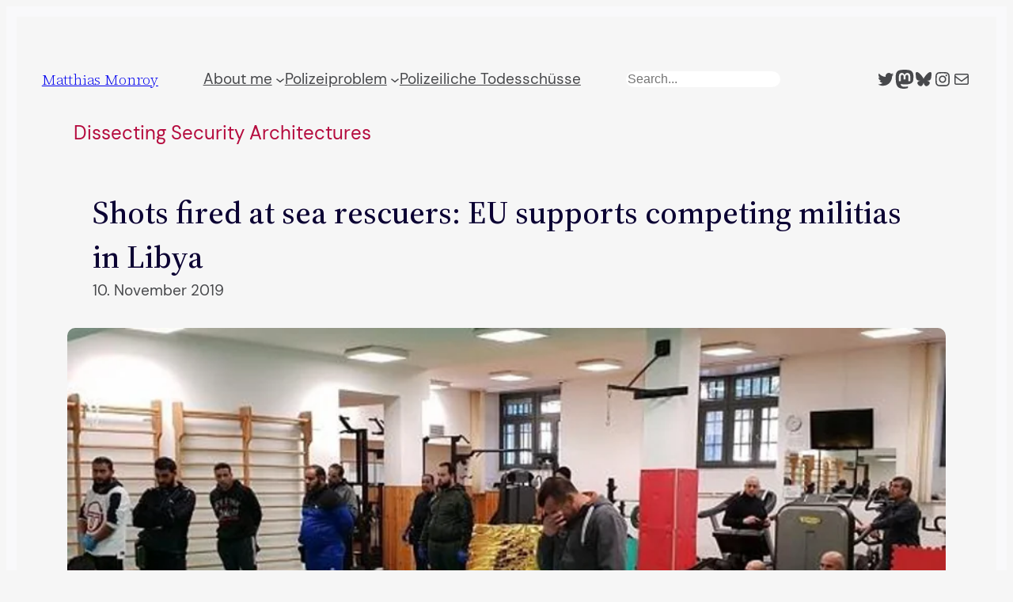

--- FILE ---
content_type: text/html; charset=UTF-8
request_url: https://digit.site36.net/2019/11/10/shots-fired-at-sea-rescuers-eu-supports-competing-militias-in-libya/
body_size: 29569
content:
<!DOCTYPE html>
<html lang="en-US">
<head>
	<meta charset="UTF-8" />
	<meta name="viewport" content="width=device-width, initial-scale=1" />
<meta name='robots' content='index, follow, max-image-preview:large, max-snippet:-1, max-video-preview:-1' />

	<!-- This site is optimized with the Yoast SEO plugin v26.8 - https://yoast.com/product/yoast-seo-wordpress/ -->
	<link rel="canonical" href="https://digit.site36.net/2019/11/10/shots-fired-at-sea-rescuers-eu-supports-competing-militias-in-libya/" />
	<meta property="og:locale" content="en_US" />
	<meta property="og:type" content="article" />
	<meta property="og:title" content="Shots fired at sea rescuers: EU supports competing militias in Libya | Matthias Monroy" />
	<meta property="og:description" content="A German public prosecutor&#8217;s office is investigating the shooting of the ship &#8220;Alan Kurdi&#8221;. Its crew could be caught between the fronts of two coastguards equipped and trained by different EU missions. With the General Administration for Coastal Security (GACS) and the Libyan Coast Guard and Port Security (LCGPS), two authorities with overlapping functions exist [&hellip;]" />
	<meta property="og:url" content="https://digit.site36.net/2019/11/10/shots-fired-at-sea-rescuers-eu-supports-competing-militias-in-libya/" />
	<meta property="og:site_name" content="Matthias Monroy" />
	<meta property="article:published_time" content="2019-11-10T19:34:36+00:00" />
	<meta property="og:image" content="https://digit.site36.net/wp-content/uploads/2019/11/news1.jpg" />
	<meta property="og:image:width" content="850" />
	<meta property="og:image:height" content="545" />
	<meta property="og:image:type" content="image/jpeg" />
	<meta name="author" content="Matthias Monroy" />
	<meta name="twitter:card" content="summary_large_image" />
	<meta name="twitter:creator" content="@matthimon" />
	<meta name="twitter:site" content="@matthimon" />
	<meta name="twitter:label1" content="Written by" />
	<meta name="twitter:data1" content="Matthias Monroy" />
	<meta name="twitter:label2" content="Est. reading time" />
	<meta name="twitter:data2" content="11 minutes" />
	<script type="application/ld+json" class="yoast-schema-graph">{"@context":"https://schema.org","@graph":[{"@type":"Article","@id":"https://digit.site36.net/2019/11/10/shots-fired-at-sea-rescuers-eu-supports-competing-militias-in-libya/#article","isPartOf":{"@id":"https://digit.site36.net/2019/11/10/shots-fired-at-sea-rescuers-eu-supports-competing-militias-in-libya/"},"author":{"name":"Matthias Monroy","@id":"https://digit.site36.net/#/schema/person/1cc70cf3acea63b9e83735e58a430381"},"headline":"Shots fired at sea rescuers: EU supports competing militias in Libya","datePublished":"2019-11-10T19:34:36+00:00","mainEntityOfPage":{"@id":"https://digit.site36.net/2019/11/10/shots-fired-at-sea-rescuers-eu-supports-competing-militias-in-libya/"},"wordCount":2233,"image":{"@id":"https://digit.site36.net/2019/11/10/shots-fired-at-sea-rescuers-eu-supports-competing-militias-in-libya/#primaryimage"},"thumbnailUrl":"https://digit.site36.net/wp-content/uploads/2019/11/news1.jpg","keywords":["Alan Kurdi","EUBAM Libya","EUNAVFOR MED","EUROSUR","EUTF","Frontex","GACS","General Administration for Coastal Security","German Federal Police","Germany","Italy","LCGPS","Libya","Libyan Coast Guard and Port Security","Maritime Rescue Coordination Centre","Maritime Sub-Working Group on Libya","Military","Militias","MRCC","Police","Seahorse Mediterranean","SIBMMIL","Tripoli","Tunisia"],"articleSection":["Articles"],"inLanguage":"en-US"},{"@type":"WebPage","@id":"https://digit.site36.net/2019/11/10/shots-fired-at-sea-rescuers-eu-supports-competing-militias-in-libya/","url":"https://digit.site36.net/2019/11/10/shots-fired-at-sea-rescuers-eu-supports-competing-militias-in-libya/","name":"Shots fired at sea rescuers: EU supports competing militias in Libya | Matthias Monroy","isPartOf":{"@id":"https://digit.site36.net/#website"},"primaryImageOfPage":{"@id":"https://digit.site36.net/2019/11/10/shots-fired-at-sea-rescuers-eu-supports-competing-militias-in-libya/#primaryimage"},"image":{"@id":"https://digit.site36.net/2019/11/10/shots-fired-at-sea-rescuers-eu-supports-competing-militias-in-libya/#primaryimage"},"thumbnailUrl":"https://digit.site36.net/wp-content/uploads/2019/11/news1.jpg","datePublished":"2019-11-10T19:34:36+00:00","author":{"@id":"https://digit.site36.net/#/schema/person/1cc70cf3acea63b9e83735e58a430381"},"breadcrumb":{"@id":"https://digit.site36.net/2019/11/10/shots-fired-at-sea-rescuers-eu-supports-competing-militias-in-libya/#breadcrumb"},"inLanguage":"en-US","potentialAction":[{"@type":"ReadAction","target":["https://digit.site36.net/2019/11/10/shots-fired-at-sea-rescuers-eu-supports-competing-militias-in-libya/"]}]},{"@type":"ImageObject","inLanguage":"en-US","@id":"https://digit.site36.net/2019/11/10/shots-fired-at-sea-rescuers-eu-supports-competing-militias-in-libya/#primaryimage","url":"https://digit.site36.net/wp-content/uploads/2019/11/news1.jpg","contentUrl":"https://digit.site36.net/wp-content/uploads/2019/11/news1.jpg","width":850,"height":545},{"@type":"BreadcrumbList","@id":"https://digit.site36.net/2019/11/10/shots-fired-at-sea-rescuers-eu-supports-competing-militias-in-libya/#breadcrumb","itemListElement":[{"@type":"ListItem","position":1,"name":"Startseite","item":"https://digit.site36.net/"},{"@type":"ListItem","position":2,"name":"Shots fired at sea rescuers: EU supports competing militias in Libya"}]},{"@type":"WebSite","@id":"https://digit.site36.net/#website","url":"https://digit.site36.net/","name":"Matthias Monroy","description":"Dissecting Security Architectures","alternateName":"Security Architectures in the EU","potentialAction":[{"@type":"SearchAction","target":{"@type":"EntryPoint","urlTemplate":"https://digit.site36.net/?s={search_term_string}"},"query-input":{"@type":"PropertyValueSpecification","valueRequired":true,"valueName":"search_term_string"}}],"inLanguage":"en-US"},{"@type":"Person","@id":"https://digit.site36.net/#/schema/person/1cc70cf3acea63b9e83735e58a430381","name":"Matthias Monroy","image":{"@type":"ImageObject","inLanguage":"en-US","@id":"https://digit.site36.net/#/schema/person/image/","url":"https://secure.gravatar.com/avatar/ef3fe53544513dd19d395ac48281114a915bbc4eb333806fa58cd170c932a9d7?s=96&d=mm&r=g","contentUrl":"https://secure.gravatar.com/avatar/ef3fe53544513dd19d395ac48281114a915bbc4eb333806fa58cd170c932a9d7?s=96&d=mm&r=g","caption":"Matthias Monroy"},"sameAs":["https://digit.site36.net/","https://x.com/matthimon"],"url":"https://digit.site36.net/author/digit/"}]}</script>
	<!-- / Yoast SEO plugin. -->


<title>Shots fired at sea rescuers: EU supports competing militias in Libya | Matthias Monroy</title>
<link rel="alternate" type="application/rss+xml" title="Matthias Monroy &raquo; Feed" href="https://digit.site36.net/feed/" />
<link rel="alternate" type="application/rss+xml" title="Matthias Monroy &raquo; Comments Feed" href="https://digit.site36.net/comments/feed/" />
<link rel="alternate" type="application/rss+xml" title="Matthias Monroy &raquo; Shots fired at sea rescuers: EU supports competing militias in Libya Comments Feed" href="https://digit.site36.net/2019/11/10/shots-fired-at-sea-rescuers-eu-supports-competing-militias-in-libya/feed/" />
<link rel="alternate" title="oEmbed (JSON)" type="application/json+oembed" href="https://digit.site36.net/wp-json/oembed/1.0/embed?url=https%3A%2F%2Fdigit.site36.net%2F2019%2F11%2F10%2Fshots-fired-at-sea-rescuers-eu-supports-competing-militias-in-libya%2F" />
<link rel="alternate" title="oEmbed (XML)" type="text/xml+oembed" href="https://digit.site36.net/wp-json/oembed/1.0/embed?url=https%3A%2F%2Fdigit.site36.net%2F2019%2F11%2F10%2Fshots-fired-at-sea-rescuers-eu-supports-competing-militias-in-libya%2F&#038;format=xml" />
<style id='wp-img-auto-sizes-contain-inline-css'>
img:is([sizes=auto i],[sizes^="auto," i]){contain-intrinsic-size:3000px 1500px}
/*# sourceURL=wp-img-auto-sizes-contain-inline-css */
</style>
<style id='wp-block-site-title-inline-css'>
.wp-block-site-title{box-sizing:border-box}.wp-block-site-title :where(a){color:inherit;font-family:inherit;font-size:inherit;font-style:inherit;font-weight:inherit;letter-spacing:inherit;line-height:inherit;text-decoration:inherit}
/*# sourceURL=https://digit.site36.net/wp-includes/blocks/site-title/style.min.css */
</style>
<style id='wp-block-navigation-link-inline-css'>
.wp-block-navigation .wp-block-navigation-item__label{overflow-wrap:break-word}.wp-block-navigation .wp-block-navigation-item__description{display:none}.link-ui-tools{outline:1px solid #f0f0f0;padding:8px}.link-ui-block-inserter{padding-top:8px}.link-ui-block-inserter__back{margin-left:8px;text-transform:uppercase}
/*# sourceURL=https://digit.site36.net/wp-includes/blocks/navigation-link/style.min.css */
</style>
<link rel='stylesheet' id='wp-block-navigation-css' href='https://digit.site36.net/wp-includes/blocks/navigation/style.min.css?ver=6.9' media='all' />
<style id='wp-block-search-inline-css'>
.wp-block-search__button{margin-left:10px;word-break:normal}.wp-block-search__button.has-icon{line-height:0}.wp-block-search__button svg{height:1.25em;min-height:24px;min-width:24px;width:1.25em;fill:currentColor;vertical-align:text-bottom}:where(.wp-block-search__button){border:1px solid #ccc;padding:6px 10px}.wp-block-search__inside-wrapper{display:flex;flex:auto;flex-wrap:nowrap;max-width:100%}.wp-block-search__label{width:100%}.wp-block-search.wp-block-search__button-only .wp-block-search__button{box-sizing:border-box;display:flex;flex-shrink:0;justify-content:center;margin-left:0;max-width:100%}.wp-block-search.wp-block-search__button-only .wp-block-search__inside-wrapper{min-width:0!important;transition-property:width}.wp-block-search.wp-block-search__button-only .wp-block-search__input{flex-basis:100%;transition-duration:.3s}.wp-block-search.wp-block-search__button-only.wp-block-search__searchfield-hidden,.wp-block-search.wp-block-search__button-only.wp-block-search__searchfield-hidden .wp-block-search__inside-wrapper{overflow:hidden}.wp-block-search.wp-block-search__button-only.wp-block-search__searchfield-hidden .wp-block-search__input{border-left-width:0!important;border-right-width:0!important;flex-basis:0;flex-grow:0;margin:0;min-width:0!important;padding-left:0!important;padding-right:0!important;width:0!important}:where(.wp-block-search__input){appearance:none;border:1px solid #949494;flex-grow:1;font-family:inherit;font-size:inherit;font-style:inherit;font-weight:inherit;letter-spacing:inherit;line-height:inherit;margin-left:0;margin-right:0;min-width:3rem;padding:8px;text-decoration:unset!important;text-transform:inherit}:where(.wp-block-search__button-inside .wp-block-search__inside-wrapper){background-color:#fff;border:1px solid #949494;box-sizing:border-box;padding:4px}:where(.wp-block-search__button-inside .wp-block-search__inside-wrapper) .wp-block-search__input{border:none;border-radius:0;padding:0 4px}:where(.wp-block-search__button-inside .wp-block-search__inside-wrapper) .wp-block-search__input:focus{outline:none}:where(.wp-block-search__button-inside .wp-block-search__inside-wrapper) :where(.wp-block-search__button){padding:4px 8px}.wp-block-search.aligncenter .wp-block-search__inside-wrapper{margin:auto}.wp-block[data-align=right] .wp-block-search.wp-block-search__button-only .wp-block-search__inside-wrapper{float:right}
/*# sourceURL=https://digit.site36.net/wp-includes/blocks/search/style.min.css */
</style>
<style id='wp-block-social-links-inline-css'>
.wp-block-social-links{background:none;box-sizing:border-box;margin-left:0;padding-left:0;padding-right:0;text-indent:0}.wp-block-social-links .wp-social-link a,.wp-block-social-links .wp-social-link a:hover{border-bottom:0;box-shadow:none;text-decoration:none}.wp-block-social-links .wp-social-link svg{height:1em;width:1em}.wp-block-social-links .wp-social-link span:not(.screen-reader-text){font-size:.65em;margin-left:.5em;margin-right:.5em}.wp-block-social-links.has-small-icon-size{font-size:16px}.wp-block-social-links,.wp-block-social-links.has-normal-icon-size{font-size:24px}.wp-block-social-links.has-large-icon-size{font-size:36px}.wp-block-social-links.has-huge-icon-size{font-size:48px}.wp-block-social-links.aligncenter{display:flex;justify-content:center}.wp-block-social-links.alignright{justify-content:flex-end}.wp-block-social-link{border-radius:9999px;display:block}@media not (prefers-reduced-motion){.wp-block-social-link{transition:transform .1s ease}}.wp-block-social-link{height:auto}.wp-block-social-link a{align-items:center;display:flex;line-height:0}.wp-block-social-link:hover{transform:scale(1.1)}.wp-block-social-links .wp-block-social-link.wp-social-link{display:inline-block;margin:0;padding:0}.wp-block-social-links .wp-block-social-link.wp-social-link .wp-block-social-link-anchor,.wp-block-social-links .wp-block-social-link.wp-social-link .wp-block-social-link-anchor svg,.wp-block-social-links .wp-block-social-link.wp-social-link .wp-block-social-link-anchor:active,.wp-block-social-links .wp-block-social-link.wp-social-link .wp-block-social-link-anchor:hover,.wp-block-social-links .wp-block-social-link.wp-social-link .wp-block-social-link-anchor:visited{color:currentColor;fill:currentColor}:where(.wp-block-social-links:not(.is-style-logos-only)) .wp-social-link{background-color:#f0f0f0;color:#444}:where(.wp-block-social-links:not(.is-style-logos-only)) .wp-social-link-amazon{background-color:#f90;color:#fff}:where(.wp-block-social-links:not(.is-style-logos-only)) .wp-social-link-bandcamp{background-color:#1ea0c3;color:#fff}:where(.wp-block-social-links:not(.is-style-logos-only)) .wp-social-link-behance{background-color:#0757fe;color:#fff}:where(.wp-block-social-links:not(.is-style-logos-only)) .wp-social-link-bluesky{background-color:#0a7aff;color:#fff}:where(.wp-block-social-links:not(.is-style-logos-only)) .wp-social-link-codepen{background-color:#1e1f26;color:#fff}:where(.wp-block-social-links:not(.is-style-logos-only)) .wp-social-link-deviantart{background-color:#02e49b;color:#fff}:where(.wp-block-social-links:not(.is-style-logos-only)) .wp-social-link-discord{background-color:#5865f2;color:#fff}:where(.wp-block-social-links:not(.is-style-logos-only)) .wp-social-link-dribbble{background-color:#e94c89;color:#fff}:where(.wp-block-social-links:not(.is-style-logos-only)) .wp-social-link-dropbox{background-color:#4280ff;color:#fff}:where(.wp-block-social-links:not(.is-style-logos-only)) .wp-social-link-etsy{background-color:#f45800;color:#fff}:where(.wp-block-social-links:not(.is-style-logos-only)) .wp-social-link-facebook{background-color:#0866ff;color:#fff}:where(.wp-block-social-links:not(.is-style-logos-only)) .wp-social-link-fivehundredpx{background-color:#000;color:#fff}:where(.wp-block-social-links:not(.is-style-logos-only)) .wp-social-link-flickr{background-color:#0461dd;color:#fff}:where(.wp-block-social-links:not(.is-style-logos-only)) .wp-social-link-foursquare{background-color:#e65678;color:#fff}:where(.wp-block-social-links:not(.is-style-logos-only)) .wp-social-link-github{background-color:#24292d;color:#fff}:where(.wp-block-social-links:not(.is-style-logos-only)) .wp-social-link-goodreads{background-color:#eceadd;color:#382110}:where(.wp-block-social-links:not(.is-style-logos-only)) .wp-social-link-google{background-color:#ea4434;color:#fff}:where(.wp-block-social-links:not(.is-style-logos-only)) .wp-social-link-gravatar{background-color:#1d4fc4;color:#fff}:where(.wp-block-social-links:not(.is-style-logos-only)) .wp-social-link-instagram{background-color:#f00075;color:#fff}:where(.wp-block-social-links:not(.is-style-logos-only)) .wp-social-link-lastfm{background-color:#e21b24;color:#fff}:where(.wp-block-social-links:not(.is-style-logos-only)) .wp-social-link-linkedin{background-color:#0d66c2;color:#fff}:where(.wp-block-social-links:not(.is-style-logos-only)) .wp-social-link-mastodon{background-color:#3288d4;color:#fff}:where(.wp-block-social-links:not(.is-style-logos-only)) .wp-social-link-medium{background-color:#000;color:#fff}:where(.wp-block-social-links:not(.is-style-logos-only)) .wp-social-link-meetup{background-color:#f6405f;color:#fff}:where(.wp-block-social-links:not(.is-style-logos-only)) .wp-social-link-patreon{background-color:#000;color:#fff}:where(.wp-block-social-links:not(.is-style-logos-only)) .wp-social-link-pinterest{background-color:#e60122;color:#fff}:where(.wp-block-social-links:not(.is-style-logos-only)) .wp-social-link-pocket{background-color:#ef4155;color:#fff}:where(.wp-block-social-links:not(.is-style-logos-only)) .wp-social-link-reddit{background-color:#ff4500;color:#fff}:where(.wp-block-social-links:not(.is-style-logos-only)) .wp-social-link-skype{background-color:#0478d7;color:#fff}:where(.wp-block-social-links:not(.is-style-logos-only)) .wp-social-link-snapchat{background-color:#fefc00;color:#fff;stroke:#000}:where(.wp-block-social-links:not(.is-style-logos-only)) .wp-social-link-soundcloud{background-color:#ff5600;color:#fff}:where(.wp-block-social-links:not(.is-style-logos-only)) .wp-social-link-spotify{background-color:#1bd760;color:#fff}:where(.wp-block-social-links:not(.is-style-logos-only)) .wp-social-link-telegram{background-color:#2aabee;color:#fff}:where(.wp-block-social-links:not(.is-style-logos-only)) .wp-social-link-threads{background-color:#000;color:#fff}:where(.wp-block-social-links:not(.is-style-logos-only)) .wp-social-link-tiktok{background-color:#000;color:#fff}:where(.wp-block-social-links:not(.is-style-logos-only)) .wp-social-link-tumblr{background-color:#011835;color:#fff}:where(.wp-block-social-links:not(.is-style-logos-only)) .wp-social-link-twitch{background-color:#6440a4;color:#fff}:where(.wp-block-social-links:not(.is-style-logos-only)) .wp-social-link-twitter{background-color:#1da1f2;color:#fff}:where(.wp-block-social-links:not(.is-style-logos-only)) .wp-social-link-vimeo{background-color:#1eb7ea;color:#fff}:where(.wp-block-social-links:not(.is-style-logos-only)) .wp-social-link-vk{background-color:#4680c2;color:#fff}:where(.wp-block-social-links:not(.is-style-logos-only)) .wp-social-link-wordpress{background-color:#3499cd;color:#fff}:where(.wp-block-social-links:not(.is-style-logos-only)) .wp-social-link-whatsapp{background-color:#25d366;color:#fff}:where(.wp-block-social-links:not(.is-style-logos-only)) .wp-social-link-x{background-color:#000;color:#fff}:where(.wp-block-social-links:not(.is-style-logos-only)) .wp-social-link-yelp{background-color:#d32422;color:#fff}:where(.wp-block-social-links:not(.is-style-logos-only)) .wp-social-link-youtube{background-color:red;color:#fff}:where(.wp-block-social-links.is-style-logos-only) .wp-social-link{background:none}:where(.wp-block-social-links.is-style-logos-only) .wp-social-link svg{height:1.25em;width:1.25em}:where(.wp-block-social-links.is-style-logos-only) .wp-social-link-amazon{color:#f90}:where(.wp-block-social-links.is-style-logos-only) .wp-social-link-bandcamp{color:#1ea0c3}:where(.wp-block-social-links.is-style-logos-only) .wp-social-link-behance{color:#0757fe}:where(.wp-block-social-links.is-style-logos-only) .wp-social-link-bluesky{color:#0a7aff}:where(.wp-block-social-links.is-style-logos-only) .wp-social-link-codepen{color:#1e1f26}:where(.wp-block-social-links.is-style-logos-only) .wp-social-link-deviantart{color:#02e49b}:where(.wp-block-social-links.is-style-logos-only) .wp-social-link-discord{color:#5865f2}:where(.wp-block-social-links.is-style-logos-only) .wp-social-link-dribbble{color:#e94c89}:where(.wp-block-social-links.is-style-logos-only) .wp-social-link-dropbox{color:#4280ff}:where(.wp-block-social-links.is-style-logos-only) .wp-social-link-etsy{color:#f45800}:where(.wp-block-social-links.is-style-logos-only) .wp-social-link-facebook{color:#0866ff}:where(.wp-block-social-links.is-style-logos-only) .wp-social-link-fivehundredpx{color:#000}:where(.wp-block-social-links.is-style-logos-only) .wp-social-link-flickr{color:#0461dd}:where(.wp-block-social-links.is-style-logos-only) .wp-social-link-foursquare{color:#e65678}:where(.wp-block-social-links.is-style-logos-only) .wp-social-link-github{color:#24292d}:where(.wp-block-social-links.is-style-logos-only) .wp-social-link-goodreads{color:#382110}:where(.wp-block-social-links.is-style-logos-only) .wp-social-link-google{color:#ea4434}:where(.wp-block-social-links.is-style-logos-only) .wp-social-link-gravatar{color:#1d4fc4}:where(.wp-block-social-links.is-style-logos-only) .wp-social-link-instagram{color:#f00075}:where(.wp-block-social-links.is-style-logos-only) .wp-social-link-lastfm{color:#e21b24}:where(.wp-block-social-links.is-style-logos-only) .wp-social-link-linkedin{color:#0d66c2}:where(.wp-block-social-links.is-style-logos-only) .wp-social-link-mastodon{color:#3288d4}:where(.wp-block-social-links.is-style-logos-only) .wp-social-link-medium{color:#000}:where(.wp-block-social-links.is-style-logos-only) .wp-social-link-meetup{color:#f6405f}:where(.wp-block-social-links.is-style-logos-only) .wp-social-link-patreon{color:#000}:where(.wp-block-social-links.is-style-logos-only) .wp-social-link-pinterest{color:#e60122}:where(.wp-block-social-links.is-style-logos-only) .wp-social-link-pocket{color:#ef4155}:where(.wp-block-social-links.is-style-logos-only) .wp-social-link-reddit{color:#ff4500}:where(.wp-block-social-links.is-style-logos-only) .wp-social-link-skype{color:#0478d7}:where(.wp-block-social-links.is-style-logos-only) .wp-social-link-snapchat{color:#fff;stroke:#000}:where(.wp-block-social-links.is-style-logos-only) .wp-social-link-soundcloud{color:#ff5600}:where(.wp-block-social-links.is-style-logos-only) .wp-social-link-spotify{color:#1bd760}:where(.wp-block-social-links.is-style-logos-only) .wp-social-link-telegram{color:#2aabee}:where(.wp-block-social-links.is-style-logos-only) .wp-social-link-threads{color:#000}:where(.wp-block-social-links.is-style-logos-only) .wp-social-link-tiktok{color:#000}:where(.wp-block-social-links.is-style-logos-only) .wp-social-link-tumblr{color:#011835}:where(.wp-block-social-links.is-style-logos-only) .wp-social-link-twitch{color:#6440a4}:where(.wp-block-social-links.is-style-logos-only) .wp-social-link-twitter{color:#1da1f2}:where(.wp-block-social-links.is-style-logos-only) .wp-social-link-vimeo{color:#1eb7ea}:where(.wp-block-social-links.is-style-logos-only) .wp-social-link-vk{color:#4680c2}:where(.wp-block-social-links.is-style-logos-only) .wp-social-link-whatsapp{color:#25d366}:where(.wp-block-social-links.is-style-logos-only) .wp-social-link-wordpress{color:#3499cd}:where(.wp-block-social-links.is-style-logos-only) .wp-social-link-x{color:#000}:where(.wp-block-social-links.is-style-logos-only) .wp-social-link-yelp{color:#d32422}:where(.wp-block-social-links.is-style-logos-only) .wp-social-link-youtube{color:red}.wp-block-social-links.is-style-pill-shape .wp-social-link{width:auto}:root :where(.wp-block-social-links .wp-social-link a){padding:.25em}:root :where(.wp-block-social-links.is-style-logos-only .wp-social-link a){padding:0}:root :where(.wp-block-social-links.is-style-pill-shape .wp-social-link a){padding-left:.6666666667em;padding-right:.6666666667em}.wp-block-social-links:not(.has-icon-color):not(.has-icon-background-color) .wp-social-link-snapchat .wp-block-social-link-label{color:#000}
/*# sourceURL=https://digit.site36.net/wp-includes/blocks/social-links/style.min.css */
</style>
<style id='wp-block-group-inline-css'>
.wp-block-group{box-sizing:border-box}:where(.wp-block-group.wp-block-group-is-layout-constrained){position:relative}
/*# sourceURL=https://digit.site36.net/wp-includes/blocks/group/style.min.css */
</style>
<style id='wp-block-site-tagline-inline-css'>
.wp-block-site-tagline{box-sizing:border-box}
/*# sourceURL=https://digit.site36.net/wp-includes/blocks/site-tagline/style.min.css */
</style>
<style id='wp-block-post-title-inline-css'>
.wp-block-post-title{box-sizing:border-box;word-break:break-word}.wp-block-post-title :where(a){display:inline-block;font-family:inherit;font-size:inherit;font-style:inherit;font-weight:inherit;letter-spacing:inherit;line-height:inherit;text-decoration:inherit}
/*# sourceURL=https://digit.site36.net/wp-includes/blocks/post-title/style.min.css */
</style>
<style id='wp-block-post-date-inline-css'>
.wp-block-post-date{box-sizing:border-box}
/*# sourceURL=https://digit.site36.net/wp-includes/blocks/post-date/style.min.css */
</style>
<style id='wp-block-post-featured-image-inline-css'>
.wp-block-post-featured-image{margin-left:0;margin-right:0}.wp-block-post-featured-image a{display:block;height:100%}.wp-block-post-featured-image :where(img){box-sizing:border-box;height:auto;max-width:100%;vertical-align:bottom;width:100%}.wp-block-post-featured-image.alignfull img,.wp-block-post-featured-image.alignwide img{width:100%}.wp-block-post-featured-image .wp-block-post-featured-image__overlay.has-background-dim{background-color:#000;inset:0;position:absolute}.wp-block-post-featured-image{position:relative}.wp-block-post-featured-image .wp-block-post-featured-image__overlay.has-background-gradient{background-color:initial}.wp-block-post-featured-image .wp-block-post-featured-image__overlay.has-background-dim-0{opacity:0}.wp-block-post-featured-image .wp-block-post-featured-image__overlay.has-background-dim-10{opacity:.1}.wp-block-post-featured-image .wp-block-post-featured-image__overlay.has-background-dim-20{opacity:.2}.wp-block-post-featured-image .wp-block-post-featured-image__overlay.has-background-dim-30{opacity:.3}.wp-block-post-featured-image .wp-block-post-featured-image__overlay.has-background-dim-40{opacity:.4}.wp-block-post-featured-image .wp-block-post-featured-image__overlay.has-background-dim-50{opacity:.5}.wp-block-post-featured-image .wp-block-post-featured-image__overlay.has-background-dim-60{opacity:.6}.wp-block-post-featured-image .wp-block-post-featured-image__overlay.has-background-dim-70{opacity:.7}.wp-block-post-featured-image .wp-block-post-featured-image__overlay.has-background-dim-80{opacity:.8}.wp-block-post-featured-image .wp-block-post-featured-image__overlay.has-background-dim-90{opacity:.9}.wp-block-post-featured-image .wp-block-post-featured-image__overlay.has-background-dim-100{opacity:1}.wp-block-post-featured-image:where(.alignleft,.alignright){width:100%}
/*# sourceURL=https://digit.site36.net/wp-includes/blocks/post-featured-image/style.min.css */
</style>
<style id='wp-block-post-content-inline-css'>
.wp-block-post-content{display:flow-root}
/*# sourceURL=https://digit.site36.net/wp-includes/blocks/post-content/style.min.css */
</style>
<style id='wp-block-spacer-inline-css'>
.wp-block-spacer{clear:both}
/*# sourceURL=https://digit.site36.net/wp-includes/blocks/spacer/style.min.css */
</style>
<style id='wp-block-paragraph-inline-css'>
.is-small-text{font-size:.875em}.is-regular-text{font-size:1em}.is-large-text{font-size:2.25em}.is-larger-text{font-size:3em}.has-drop-cap:not(:focus):first-letter{float:left;font-size:8.4em;font-style:normal;font-weight:100;line-height:.68;margin:.05em .1em 0 0;text-transform:uppercase}body.rtl .has-drop-cap:not(:focus):first-letter{float:none;margin-left:.1em}p.has-drop-cap.has-background{overflow:hidden}:root :where(p.has-background){padding:1.25em 2.375em}:where(p.has-text-color:not(.has-link-color)) a{color:inherit}p.has-text-align-left[style*="writing-mode:vertical-lr"],p.has-text-align-right[style*="writing-mode:vertical-rl"]{rotate:180deg}
/*# sourceURL=https://digit.site36.net/wp-includes/blocks/paragraph/style.min.css */
</style>
<style id='wp-block-post-terms-inline-css'>
.wp-block-post-terms{box-sizing:border-box}.wp-block-post-terms .wp-block-post-terms__separator{white-space:pre-wrap}
/*# sourceURL=https://digit.site36.net/wp-includes/blocks/post-terms/style.min.css */
</style>
<style id='wp-block-post-author-inline-css'>
.wp-block-post-author{box-sizing:border-box;display:flex;flex-wrap:wrap}.wp-block-post-author__byline{font-size:.5em;margin-bottom:0;margin-top:0;width:100%}.wp-block-post-author__avatar{margin-right:1em}.wp-block-post-author__bio{font-size:.7em;margin-bottom:.7em}.wp-block-post-author__content{flex-basis:0;flex-grow:1}.wp-block-post-author__name{margin:0}
/*# sourceURL=https://digit.site36.net/wp-includes/blocks/post-author/style.min.css */
</style>
<style id='wp-block-columns-inline-css'>
.wp-block-columns{box-sizing:border-box;display:flex;flex-wrap:wrap!important}@media (min-width:782px){.wp-block-columns{flex-wrap:nowrap!important}}.wp-block-columns{align-items:normal!important}.wp-block-columns.are-vertically-aligned-top{align-items:flex-start}.wp-block-columns.are-vertically-aligned-center{align-items:center}.wp-block-columns.are-vertically-aligned-bottom{align-items:flex-end}@media (max-width:781px){.wp-block-columns:not(.is-not-stacked-on-mobile)>.wp-block-column{flex-basis:100%!important}}@media (min-width:782px){.wp-block-columns:not(.is-not-stacked-on-mobile)>.wp-block-column{flex-basis:0;flex-grow:1}.wp-block-columns:not(.is-not-stacked-on-mobile)>.wp-block-column[style*=flex-basis]{flex-grow:0}}.wp-block-columns.is-not-stacked-on-mobile{flex-wrap:nowrap!important}.wp-block-columns.is-not-stacked-on-mobile>.wp-block-column{flex-basis:0;flex-grow:1}.wp-block-columns.is-not-stacked-on-mobile>.wp-block-column[style*=flex-basis]{flex-grow:0}:where(.wp-block-columns){margin-bottom:1.75em}:where(.wp-block-columns.has-background){padding:1.25em 2.375em}.wp-block-column{flex-grow:1;min-width:0;overflow-wrap:break-word;word-break:break-word}.wp-block-column.is-vertically-aligned-top{align-self:flex-start}.wp-block-column.is-vertically-aligned-center{align-self:center}.wp-block-column.is-vertically-aligned-bottom{align-self:flex-end}.wp-block-column.is-vertically-aligned-stretch{align-self:stretch}.wp-block-column.is-vertically-aligned-bottom,.wp-block-column.is-vertically-aligned-center,.wp-block-column.is-vertically-aligned-top{width:100%}
/*# sourceURL=https://digit.site36.net/wp-includes/blocks/columns/style.min.css */
</style>
<style id='wp-block-separator-inline-css'>
@charset "UTF-8";.wp-block-separator{border:none;border-top:2px solid}:root :where(.wp-block-separator.is-style-dots){height:auto;line-height:1;text-align:center}:root :where(.wp-block-separator.is-style-dots):before{color:currentColor;content:"···";font-family:serif;font-size:1.5em;letter-spacing:2em;padding-left:2em}.wp-block-separator.is-style-dots{background:none!important;border:none!important}
/*# sourceURL=https://digit.site36.net/wp-includes/blocks/separator/style.min.css */
</style>
<style id='wp-emoji-styles-inline-css'>

	img.wp-smiley, img.emoji {
		display: inline !important;
		border: none !important;
		box-shadow: none !important;
		height: 1em !important;
		width: 1em !important;
		margin: 0 0.07em !important;
		vertical-align: -0.1em !important;
		background: none !important;
		padding: 0 !important;
	}
/*# sourceURL=wp-emoji-styles-inline-css */
</style>
<style id='wp-block-library-inline-css'>
:root{--wp-block-synced-color:#7a00df;--wp-block-synced-color--rgb:122,0,223;--wp-bound-block-color:var(--wp-block-synced-color);--wp-editor-canvas-background:#ddd;--wp-admin-theme-color:#007cba;--wp-admin-theme-color--rgb:0,124,186;--wp-admin-theme-color-darker-10:#006ba1;--wp-admin-theme-color-darker-10--rgb:0,107,160.5;--wp-admin-theme-color-darker-20:#005a87;--wp-admin-theme-color-darker-20--rgb:0,90,135;--wp-admin-border-width-focus:2px}@media (min-resolution:192dpi){:root{--wp-admin-border-width-focus:1.5px}}.wp-element-button{cursor:pointer}:root .has-very-light-gray-background-color{background-color:#eee}:root .has-very-dark-gray-background-color{background-color:#313131}:root .has-very-light-gray-color{color:#eee}:root .has-very-dark-gray-color{color:#313131}:root .has-vivid-green-cyan-to-vivid-cyan-blue-gradient-background{background:linear-gradient(135deg,#00d084,#0693e3)}:root .has-purple-crush-gradient-background{background:linear-gradient(135deg,#34e2e4,#4721fb 50%,#ab1dfe)}:root .has-hazy-dawn-gradient-background{background:linear-gradient(135deg,#faaca8,#dad0ec)}:root .has-subdued-olive-gradient-background{background:linear-gradient(135deg,#fafae1,#67a671)}:root .has-atomic-cream-gradient-background{background:linear-gradient(135deg,#fdd79a,#004a59)}:root .has-nightshade-gradient-background{background:linear-gradient(135deg,#330968,#31cdcf)}:root .has-midnight-gradient-background{background:linear-gradient(135deg,#020381,#2874fc)}:root{--wp--preset--font-size--normal:16px;--wp--preset--font-size--huge:42px}.has-regular-font-size{font-size:1em}.has-larger-font-size{font-size:2.625em}.has-normal-font-size{font-size:var(--wp--preset--font-size--normal)}.has-huge-font-size{font-size:var(--wp--preset--font-size--huge)}.has-text-align-center{text-align:center}.has-text-align-left{text-align:left}.has-text-align-right{text-align:right}.has-fit-text{white-space:nowrap!important}#end-resizable-editor-section{display:none}.aligncenter{clear:both}.items-justified-left{justify-content:flex-start}.items-justified-center{justify-content:center}.items-justified-right{justify-content:flex-end}.items-justified-space-between{justify-content:space-between}.screen-reader-text{border:0;clip-path:inset(50%);height:1px;margin:-1px;overflow:hidden;padding:0;position:absolute;width:1px;word-wrap:normal!important}.screen-reader-text:focus{background-color:#ddd;clip-path:none;color:#444;display:block;font-size:1em;height:auto;left:5px;line-height:normal;padding:15px 23px 14px;text-decoration:none;top:5px;width:auto;z-index:100000}html :where(.has-border-color){border-style:solid}html :where([style*=border-top-color]){border-top-style:solid}html :where([style*=border-right-color]){border-right-style:solid}html :where([style*=border-bottom-color]){border-bottom-style:solid}html :where([style*=border-left-color]){border-left-style:solid}html :where([style*=border-width]){border-style:solid}html :where([style*=border-top-width]){border-top-style:solid}html :where([style*=border-right-width]){border-right-style:solid}html :where([style*=border-bottom-width]){border-bottom-style:solid}html :where([style*=border-left-width]){border-left-style:solid}html :where(img[class*=wp-image-]){height:auto;max-width:100%}:where(figure){margin:0 0 1em}html :where(.is-position-sticky){--wp-admin--admin-bar--position-offset:var(--wp-admin--admin-bar--height,0px)}@media screen and (max-width:600px){html :where(.is-position-sticky){--wp-admin--admin-bar--position-offset:0px}}
/*# sourceURL=/wp-includes/css/dist/block-library/common.min.css */
</style>
<style id='global-styles-inline-css'>
:root{--wp--preset--aspect-ratio--square: 1;--wp--preset--aspect-ratio--4-3: 4/3;--wp--preset--aspect-ratio--3-4: 3/4;--wp--preset--aspect-ratio--3-2: 3/2;--wp--preset--aspect-ratio--2-3: 2/3;--wp--preset--aspect-ratio--16-9: 16/9;--wp--preset--aspect-ratio--9-16: 9/16;--wp--preset--color--black: #000000;--wp--preset--color--cyan-bluish-gray: #abb8c3;--wp--preset--color--white: #ffffff;--wp--preset--color--pale-pink: #f78da7;--wp--preset--color--vivid-red: #cf2e2e;--wp--preset--color--luminous-vivid-orange: #ff6900;--wp--preset--color--luminous-vivid-amber: #fcb900;--wp--preset--color--light-green-cyan: #7bdcb5;--wp--preset--color--vivid-green-cyan: #00d084;--wp--preset--color--pale-cyan-blue: #8ed1fc;--wp--preset--color--vivid-cyan-blue: #0693e3;--wp--preset--color--vivid-purple: #9b51e0;--wp--preset--color--base: #E5E7F2;--wp--preset--color--contrast: #47484B;--wp--preset--color--primary: #B50B3E;--wp--preset--color--secondary: #0B0033;--wp--preset--color--tertiary: #F9F9FB;--wp--preset--gradient--vivid-cyan-blue-to-vivid-purple: linear-gradient(135deg,rgb(6,147,227) 0%,rgb(155,81,224) 100%);--wp--preset--gradient--light-green-cyan-to-vivid-green-cyan: linear-gradient(135deg,rgb(122,220,180) 0%,rgb(0,208,130) 100%);--wp--preset--gradient--luminous-vivid-amber-to-luminous-vivid-orange: linear-gradient(135deg,rgb(252,185,0) 0%,rgb(255,105,0) 100%);--wp--preset--gradient--luminous-vivid-orange-to-vivid-red: linear-gradient(135deg,rgb(255,105,0) 0%,rgb(207,46,46) 100%);--wp--preset--gradient--very-light-gray-to-cyan-bluish-gray: linear-gradient(135deg,rgb(238,238,238) 0%,rgb(169,184,195) 100%);--wp--preset--gradient--cool-to-warm-spectrum: linear-gradient(135deg,rgb(74,234,220) 0%,rgb(151,120,209) 20%,rgb(207,42,186) 40%,rgb(238,44,130) 60%,rgb(251,105,98) 80%,rgb(254,248,76) 100%);--wp--preset--gradient--blush-light-purple: linear-gradient(135deg,rgb(255,206,236) 0%,rgb(152,150,240) 100%);--wp--preset--gradient--blush-bordeaux: linear-gradient(135deg,rgb(254,205,165) 0%,rgb(254,45,45) 50%,rgb(107,0,62) 100%);--wp--preset--gradient--luminous-dusk: linear-gradient(135deg,rgb(255,203,112) 0%,rgb(199,81,192) 50%,rgb(65,88,208) 100%);--wp--preset--gradient--pale-ocean: linear-gradient(135deg,rgb(255,245,203) 0%,rgb(182,227,212) 50%,rgb(51,167,181) 100%);--wp--preset--gradient--electric-grass: linear-gradient(135deg,rgb(202,248,128) 0%,rgb(113,206,126) 100%);--wp--preset--gradient--midnight: linear-gradient(135deg,rgb(2,3,129) 0%,rgb(40,116,252) 100%);--wp--preset--font-size--small: clamp(0.875rem, 0.875rem + ((1vw - 0.2rem) * 0.227), 1rem);--wp--preset--font-size--medium: clamp(1rem, 1rem + ((1vw - 0.2rem) * 0.34), 1.187rem);--wp--preset--font-size--large: clamp(1.187rem, 1.187rem + ((1vw - 0.2rem) * 0.229), 1.3125rem);--wp--preset--font-size--x-large: clamp(1.562rem, 1.562rem + ((1vw - 0.2rem) * 0.796), 2rem);--wp--preset--font-size--xx-large: clamp(3.375rem, 3.375rem + ((1vw - 0.2rem) * 6.591), 7rem);--wp--preset--font-family--dm-sans: "DM Sans", sans-serif;--wp--preset--font-family--ibm-plex-mono: 'IBM Plex Mono', monospace;--wp--preset--font-family--inter: "Inter", sans-serif;--wp--preset--font-family--system-font: -apple-system,BlinkMacSystemFont,"Segoe UI",Roboto,Oxygen-Sans,Ubuntu,Cantarell,"Helvetica Neue",sans-serif;--wp--preset--font-family--source-serif-pro: "Source Serif Pro", serif;--wp--preset--spacing--20: 0.44rem;--wp--preset--spacing--30: clamp(1.5rem, 5vw, 2rem);--wp--preset--spacing--40: clamp(1.8rem, 1.8rem + ((1vw - 0.48rem) * 2.885), 3rem);--wp--preset--spacing--50: clamp(2.5rem, 8vw, 4.5rem);--wp--preset--spacing--60: clamp(3.75rem, 10vw, 7rem);--wp--preset--spacing--70: clamp(5rem, 5.25rem + ((1vw - 0.48rem) * 9.096), 8rem);--wp--preset--spacing--80: clamp(7rem, 14vw, 11rem);--wp--preset--shadow--natural: 6px 6px 9px rgba(0, 0, 0, 0.2);--wp--preset--shadow--deep: 12px 12px 50px rgba(0, 0, 0, 0.4);--wp--preset--shadow--sharp: 6px 6px 0px rgba(0, 0, 0, 0.2);--wp--preset--shadow--outlined: 6px 6px 0px -3px rgb(255, 255, 255), 6px 6px rgb(0, 0, 0);--wp--preset--shadow--crisp: 6px 6px 0px rgb(0, 0, 0);}:root { --wp--style--global--content-size: 710px;--wp--style--global--wide-size: 1200px; }:where(body) { margin: 0; }.wp-site-blocks { padding-top: var(--wp--style--root--padding-top); padding-bottom: var(--wp--style--root--padding-bottom); }.has-global-padding { padding-right: var(--wp--style--root--padding-right); padding-left: var(--wp--style--root--padding-left); }.has-global-padding > .alignfull { margin-right: calc(var(--wp--style--root--padding-right) * -1); margin-left: calc(var(--wp--style--root--padding-left) * -1); }.has-global-padding :where(:not(.alignfull.is-layout-flow) > .has-global-padding:not(.wp-block-block, .alignfull)) { padding-right: 0; padding-left: 0; }.has-global-padding :where(:not(.alignfull.is-layout-flow) > .has-global-padding:not(.wp-block-block, .alignfull)) > .alignfull { margin-left: 0; margin-right: 0; }.wp-site-blocks > .alignleft { float: left; margin-right: 2em; }.wp-site-blocks > .alignright { float: right; margin-left: 2em; }.wp-site-blocks > .aligncenter { justify-content: center; margin-left: auto; margin-right: auto; }:where(.wp-site-blocks) > * { margin-block-start: 3.2rem; margin-block-end: 0; }:where(.wp-site-blocks) > :first-child { margin-block-start: 0; }:where(.wp-site-blocks) > :last-child { margin-block-end: 0; }:root { --wp--style--block-gap: 3.2rem; }:root :where(.is-layout-flow) > :first-child{margin-block-start: 0;}:root :where(.is-layout-flow) > :last-child{margin-block-end: 0;}:root :where(.is-layout-flow) > *{margin-block-start: 3.2rem;margin-block-end: 0;}:root :where(.is-layout-constrained) > :first-child{margin-block-start: 0;}:root :where(.is-layout-constrained) > :last-child{margin-block-end: 0;}:root :where(.is-layout-constrained) > *{margin-block-start: 3.2rem;margin-block-end: 0;}:root :where(.is-layout-flex){gap: 3.2rem;}:root :where(.is-layout-grid){gap: 3.2rem;}.is-layout-flow > .alignleft{float: left;margin-inline-start: 0;margin-inline-end: 2em;}.is-layout-flow > .alignright{float: right;margin-inline-start: 2em;margin-inline-end: 0;}.is-layout-flow > .aligncenter{margin-left: auto !important;margin-right: auto !important;}.is-layout-constrained > .alignleft{float: left;margin-inline-start: 0;margin-inline-end: 2em;}.is-layout-constrained > .alignright{float: right;margin-inline-start: 2em;margin-inline-end: 0;}.is-layout-constrained > .aligncenter{margin-left: auto !important;margin-right: auto !important;}.is-layout-constrained > :where(:not(.alignleft):not(.alignright):not(.alignfull)){max-width: var(--wp--style--global--content-size);margin-left: auto !important;margin-right: auto !important;}.is-layout-constrained > .alignwide{max-width: var(--wp--style--global--wide-size);}body .is-layout-flex{display: flex;}.is-layout-flex{flex-wrap: wrap;align-items: center;}.is-layout-flex > :is(*, div){margin: 0;}body .is-layout-grid{display: grid;}.is-layout-grid > :is(*, div){margin: 0;}body{background-color: #f6f6f6;border-color: var(--wp--preset--color--tertiary);border-width: max(1vw, 0.5rem);border-style: solid;color: var(--wp--preset--color--contrast);font-family: var(--wp--preset--font-family--dm-sans);font-size: var(--wp--preset--font-size--medium);line-height: 1.6;--wp--style--root--padding-top: var(--wp--preset--spacing--40);--wp--style--root--padding-right: var(--wp--preset--spacing--30);--wp--style--root--padding-bottom: var(--wp--preset--spacing--40);--wp--style--root--padding-left: var(--wp--preset--spacing--30);}a:where(:not(.wp-element-button)){border-color: var(--wp--preset--color--primary);border-width: 0 0 2px 0;border-style: solid;color: var(--wp--preset--color--secondary);text-decoration: none;}:root :where(a:where(:not(.wp-element-button)):hover){border-color: var(--wp--preset--color--contrast);color: var(--wp--preset--color--secondary);text-decoration: none;}:root :where(a:where(:not(.wp-element-button)):focus){border-style: dashed;text-decoration: none;}:root :where(a:where(:not(.wp-element-button)):active){border-width: 0;color: var(--wp--preset--color--secondary);text-decoration: none;}h1, h2, h3, h4, h5, h6{color: var(--wp--preset--color--secondary);font-family: var(--wp--preset--font-family--source-serif-pro);font-weight: 400;line-height: 1.4;}h1{font-size: clamp(4.21rem, 1.43vw + 3.85rem, 5rem);font-weight: 300;letter-spacing: -0.01em;line-height: 1.2;}h2{color: var(--wp--preset--color--secondary);font-size: clamp(3.16rem, 1.08vw + 2.89rem, 3.75rem);font-weight: 400;letter-spacing: -0.01em;line-height: 1.2;}h3{color: var(--wp--preset--color--secondary);font-size: clamp(2.37rem, 0.81vw + 2.17rem, 2.81rem);font-weight: 500;}h4{font-size: clamp(1.78rem, 0.61vw + 1.63rem, 2.11rem);font-weight: 600;}h5{font-size: clamp(1.33rem, 0.45vw + 1.22rem, 1.58rem);font-weight: 700;letter-spacing: 1px;text-transform: uppercase;}h6{font-size: clamp(1rem, 0.34vw + 0.91rem, 1.19rem);font-weight: 900;letter-spacing: 2px;text-transform: uppercase;}:root :where(.wp-element-button, .wp-block-button__link){background-color: transparent;border-radius: 10px;border-color: var(--wp--preset--color--primary);border-width: 2px 2px 6px 2px !important;border-style: solid;color: var(--wp--preset--color--primary);font-family: inherit;font-size: inherit;font-style: inherit;font-weight: 700;letter-spacing: 1px;line-height: inherit;padding-top: min(1rem, 3vw) !important;padding-right: min(2.75rem, 6vw) !important;padding-bottom: min(1rem, 3vw) !important;padding-left: min(2.75rem, 6vw) !important;text-decoration: none;text-transform: uppercase;}:root :where(.wp-element-button:visited, .wp-block-button__link:visited){color: var(--wp--preset--color--primary);}:root :where(.wp-element-button:hover, .wp-block-button__link:hover){background-color: var(--wp--preset--color--tertiary);border-color: var(--wp--preset--color--secondary);border-width: 2px 2px 4px 2px !important;color: var(--wp--preset--color--secondary);padding-bottom: min(calc(1rem + 2px), 3vw) !important;}:root :where(.wp-element-button:focus, .wp-block-button__link:focus){background-color: var(--wp--preset--color--tertiary);border-color: var(--wp--preset--color--secondary);border-width: 2px 2px 4px 2px !important;border-style: dashed dashed double;color: var(--wp--preset--color--secondary);padding-bottom: min(calc(1rem + 2px), 3vw) !important;}:root :where(.wp-element-button:active, .wp-block-button__link:active){background-color: var(--wp--preset--color--tertiary);border-color: var(--wp--preset--color--secondary);border-width: 2px 2px 4px 2px !important;color: var(--wp--preset--color--secondary);padding-bottom: min(calc(1rem + 2px), 3vw) !important;}cite{font-family: var(--wp--preset--font-family--source-serif-pro);}.has-black-color{color: var(--wp--preset--color--black) !important;}.has-cyan-bluish-gray-color{color: var(--wp--preset--color--cyan-bluish-gray) !important;}.has-white-color{color: var(--wp--preset--color--white) !important;}.has-pale-pink-color{color: var(--wp--preset--color--pale-pink) !important;}.has-vivid-red-color{color: var(--wp--preset--color--vivid-red) !important;}.has-luminous-vivid-orange-color{color: var(--wp--preset--color--luminous-vivid-orange) !important;}.has-luminous-vivid-amber-color{color: var(--wp--preset--color--luminous-vivid-amber) !important;}.has-light-green-cyan-color{color: var(--wp--preset--color--light-green-cyan) !important;}.has-vivid-green-cyan-color{color: var(--wp--preset--color--vivid-green-cyan) !important;}.has-pale-cyan-blue-color{color: var(--wp--preset--color--pale-cyan-blue) !important;}.has-vivid-cyan-blue-color{color: var(--wp--preset--color--vivid-cyan-blue) !important;}.has-vivid-purple-color{color: var(--wp--preset--color--vivid-purple) !important;}.has-base-color{color: var(--wp--preset--color--base) !important;}.has-contrast-color{color: var(--wp--preset--color--contrast) !important;}.has-primary-color{color: var(--wp--preset--color--primary) !important;}.has-secondary-color{color: var(--wp--preset--color--secondary) !important;}.has-tertiary-color{color: var(--wp--preset--color--tertiary) !important;}.has-black-background-color{background-color: var(--wp--preset--color--black) !important;}.has-cyan-bluish-gray-background-color{background-color: var(--wp--preset--color--cyan-bluish-gray) !important;}.has-white-background-color{background-color: var(--wp--preset--color--white) !important;}.has-pale-pink-background-color{background-color: var(--wp--preset--color--pale-pink) !important;}.has-vivid-red-background-color{background-color: var(--wp--preset--color--vivid-red) !important;}.has-luminous-vivid-orange-background-color{background-color: var(--wp--preset--color--luminous-vivid-orange) !important;}.has-luminous-vivid-amber-background-color{background-color: var(--wp--preset--color--luminous-vivid-amber) !important;}.has-light-green-cyan-background-color{background-color: var(--wp--preset--color--light-green-cyan) !important;}.has-vivid-green-cyan-background-color{background-color: var(--wp--preset--color--vivid-green-cyan) !important;}.has-pale-cyan-blue-background-color{background-color: var(--wp--preset--color--pale-cyan-blue) !important;}.has-vivid-cyan-blue-background-color{background-color: var(--wp--preset--color--vivid-cyan-blue) !important;}.has-vivid-purple-background-color{background-color: var(--wp--preset--color--vivid-purple) !important;}.has-base-background-color{background-color: var(--wp--preset--color--base) !important;}.has-contrast-background-color{background-color: var(--wp--preset--color--contrast) !important;}.has-primary-background-color{background-color: var(--wp--preset--color--primary) !important;}.has-secondary-background-color{background-color: var(--wp--preset--color--secondary) !important;}.has-tertiary-background-color{background-color: var(--wp--preset--color--tertiary) !important;}.has-black-border-color{border-color: var(--wp--preset--color--black) !important;}.has-cyan-bluish-gray-border-color{border-color: var(--wp--preset--color--cyan-bluish-gray) !important;}.has-white-border-color{border-color: var(--wp--preset--color--white) !important;}.has-pale-pink-border-color{border-color: var(--wp--preset--color--pale-pink) !important;}.has-vivid-red-border-color{border-color: var(--wp--preset--color--vivid-red) !important;}.has-luminous-vivid-orange-border-color{border-color: var(--wp--preset--color--luminous-vivid-orange) !important;}.has-luminous-vivid-amber-border-color{border-color: var(--wp--preset--color--luminous-vivid-amber) !important;}.has-light-green-cyan-border-color{border-color: var(--wp--preset--color--light-green-cyan) !important;}.has-vivid-green-cyan-border-color{border-color: var(--wp--preset--color--vivid-green-cyan) !important;}.has-pale-cyan-blue-border-color{border-color: var(--wp--preset--color--pale-cyan-blue) !important;}.has-vivid-cyan-blue-border-color{border-color: var(--wp--preset--color--vivid-cyan-blue) !important;}.has-vivid-purple-border-color{border-color: var(--wp--preset--color--vivid-purple) !important;}.has-base-border-color{border-color: var(--wp--preset--color--base) !important;}.has-contrast-border-color{border-color: var(--wp--preset--color--contrast) !important;}.has-primary-border-color{border-color: var(--wp--preset--color--primary) !important;}.has-secondary-border-color{border-color: var(--wp--preset--color--secondary) !important;}.has-tertiary-border-color{border-color: var(--wp--preset--color--tertiary) !important;}.has-vivid-cyan-blue-to-vivid-purple-gradient-background{background: var(--wp--preset--gradient--vivid-cyan-blue-to-vivid-purple) !important;}.has-light-green-cyan-to-vivid-green-cyan-gradient-background{background: var(--wp--preset--gradient--light-green-cyan-to-vivid-green-cyan) !important;}.has-luminous-vivid-amber-to-luminous-vivid-orange-gradient-background{background: var(--wp--preset--gradient--luminous-vivid-amber-to-luminous-vivid-orange) !important;}.has-luminous-vivid-orange-to-vivid-red-gradient-background{background: var(--wp--preset--gradient--luminous-vivid-orange-to-vivid-red) !important;}.has-very-light-gray-to-cyan-bluish-gray-gradient-background{background: var(--wp--preset--gradient--very-light-gray-to-cyan-bluish-gray) !important;}.has-cool-to-warm-spectrum-gradient-background{background: var(--wp--preset--gradient--cool-to-warm-spectrum) !important;}.has-blush-light-purple-gradient-background{background: var(--wp--preset--gradient--blush-light-purple) !important;}.has-blush-bordeaux-gradient-background{background: var(--wp--preset--gradient--blush-bordeaux) !important;}.has-luminous-dusk-gradient-background{background: var(--wp--preset--gradient--luminous-dusk) !important;}.has-pale-ocean-gradient-background{background: var(--wp--preset--gradient--pale-ocean) !important;}.has-electric-grass-gradient-background{background: var(--wp--preset--gradient--electric-grass) !important;}.has-midnight-gradient-background{background: var(--wp--preset--gradient--midnight) !important;}.has-small-font-size{font-size: var(--wp--preset--font-size--small) !important;}.has-medium-font-size{font-size: var(--wp--preset--font-size--medium) !important;}.has-large-font-size{font-size: var(--wp--preset--font-size--large) !important;}.has-x-large-font-size{font-size: var(--wp--preset--font-size--x-large) !important;}.has-xx-large-font-size{font-size: var(--wp--preset--font-size--xx-large) !important;}.has-dm-sans-font-family{font-family: var(--wp--preset--font-family--dm-sans) !important;}.has-ibm-plex-mono-font-family{font-family: var(--wp--preset--font-family--ibm-plex-mono) !important;}.has-inter-font-family{font-family: var(--wp--preset--font-family--inter) !important;}.has-system-font-font-family{font-family: var(--wp--preset--font-family--system-font) !important;}.has-source-serif-pro-font-family{font-family: var(--wp--preset--font-family--source-serif-pro) !important;}
:root :where(.wp-block-navigation){color: var(--wp--preset--color--contrast);font-size: var(--wp--preset--font-size--large);}
:root :where(.wp-block-navigation a:where(:not(.wp-element-button))){border-bottom-color: transparent;border-bottom-width: 0.2ch;border-bottom-style: solid;color: var(--wp--preset--color--contrast);text-decoration: none;}
:root :where(.wp-block-navigation a:where(:not(.wp-element-button)):hover){background-color: transparent;border-color: var(--wp--preset--color--primary);color: var(--wp--preset--color--secondary);text-decoration: none;}
:root :where(.wp-block-navigation a:where(:not(.wp-element-button)):focus){text-decoration: none;}
:root :where(.wp-block-navigation a:where(:not(.wp-element-button)):active){text-decoration: none;}
:root :where(.wp-block-post-author){font-size: var(--wp--preset--font-size--small);}
:root :where(.wp-block-post-content a:where(:not(.wp-element-button))){color: var(--wp--preset--color--secondary);}
:root :where(.wp-block-post-content a:where(:not(.wp-element-button)):hover){background-color: var(--wp--preset--color--tertiary);border-color: var(--wp--preset--color--contrast);text-decoration: none;}
:root :where(.wp-block-post-date){font-size: var(--wp--preset--font-size--small);font-weight: 400;}
:root :where(.wp-block-post-date a:where(:not(.wp-element-button))){text-decoration: none;}
:root :where(.wp-block-post-date a:where(:not(.wp-element-button)):hover){background-color: var(--wp--preset--color--tertiary);border-color: var(--wp--preset--color--contrast);text-decoration: none;}
:root :where(.wp-block-post-terms){font-size: var(--wp--preset--font-size--small);}
:root :where(.wp-block-post-title){font-weight: 400;margin-top: 1.25rem;margin-bottom: 1.25rem;}
:root :where(.wp-block-post-title a:where(:not(.wp-element-button))){border-width: 0 !important;text-decoration: none;}
:root :where(.wp-block-post-title a:where(:not(.wp-element-button)):hover){color: var(--wp--preset--color--primary);text-decoration: underline;}
:root :where(.wp-block-post-title a:where(:not(.wp-element-button)):focus){color: var(--wp--preset--color--primary);text-decoration: underline dashed;}
:root :where(.wp-block-post-title a:where(:not(.wp-element-button)):active){color: var(--wp--preset--color--primary);text-decoration: none;}
:root :where(.wp-block-site-title){font-size: var(--wp--preset--font-size--large);font-weight: normal;line-height: 1.4;text-transform: capitalize;}
:root :where(.wp-block-site-title a:where(:not(.wp-element-button))){border-color: transparent;color: var(--wp--preset--color--primary);font-family: var(--wp--preset--font-family--dm-sans);font-size: var(--wp--preset--font-size--large);font-weight: 700;letter-spacing: -0.01em;text-decoration: none;}
:root :where(.wp-block-site-title a:where(:not(.wp-element-button)):hover){background-color: transparent;border-color: var(--wp--preset--color--primary);text-decoration: none;}
:root :where(.wp-block-site-title a:where(:not(.wp-element-button)):focus){text-decoration: none;}
:root :where(.wp-block-site-title a:where(:not(.wp-element-button)):active){background-color: transparent;border-color: var(--wp--preset--color--primary);color: var(--wp--preset--color--secondary);text-decoration: none;}
:root :where(.wp-block-separator){border-color: var(--wp--preset--color--contrast);border-width: 6px 0 0 0;border-style: double;}:root :where(.wp-block-separator){}:root :where(.wp-block-separator:not(.is-style-wide):not(.is-style-dots):not(.alignwide):not(.alignfull)){width: 100px}
:root :where(.wp-block-navigation-submenu){color: var(--wp--preset--color--primary);}
/*# sourceURL=global-styles-inline-css */
</style>
<style id='core-block-supports-inline-css'>
.wp-elements-e693739f165a94393c6b66702d650019 a:where(:not(.wp-element-button)){color:var(--wp--preset--color--primary);}.wp-container-core-group-is-layout-898cd2b6{justify-content:space-between;}.wp-elements-abbb6885996a43aa1900c037f6441361 a:where(:not(.wp-element-button)){color:var(--wp--preset--color--primary);}.wp-container-core-group-is-layout-be04af43 > *{margin-block-start:0;margin-block-end:0;}.wp-container-core-group-is-layout-be04af43 > * + *{margin-block-start:0;margin-block-end:0;}.wp-elements-44895aa8b6985abb9e2f86dd67fc1112 a:where(:not(.wp-element-button)){color:var(--wp--preset--color--secondary);}.wp-container-core-group-is-layout-f0ee7b9b{gap:0.5ch;}.wp-container-core-column-is-layout-47e5a185 > *{margin-block-start:0;margin-block-end:0;}.wp-container-core-column-is-layout-47e5a185 > * + *{margin-block-start:0px;margin-block-end:0;}.wp-container-core-group-is-layout-d3b4a4c4{gap:0.5ch;flex-direction:column;align-items:flex-start;}.wp-container-core-columns-is-layout-7495e5c1{flex-wrap:nowrap;gap:var(--wp--preset--spacing--30);}.wp-container-core-group-is-layout-254f1302 > .alignfull{margin-right:calc(0px * -1);margin-left:calc(0px * -1);}.wp-container-core-navigation-is-layout-8eed085e{justify-content:flex-start;}.wp-container-core-group-is-layout-b585a4aa{justify-content:space-between;}.wp-container-content-9cfa9a5a{flex-grow:1;}.wp-container-core-group-is-layout-5703c240 > .alignfull{margin-right:calc(var(--wp--preset--spacing--30) * -1);margin-left:calc(var(--wp--preset--spacing--30) * -1);}.wp-container-core-group-is-layout-c07eba30{justify-content:space-between;}.wp-container-core-group-is-layout-5d2f8bdc > .alignfull{margin-right:calc(var(--wp--preset--spacing--30) * -1);margin-left:calc(var(--wp--preset--spacing--30) * -1);}
/*# sourceURL=core-block-supports-inline-css */
</style>
<style id='wp-block-template-skip-link-inline-css'>

		.skip-link.screen-reader-text {
			border: 0;
			clip-path: inset(50%);
			height: 1px;
			margin: -1px;
			overflow: hidden;
			padding: 0;
			position: absolute !important;
			width: 1px;
			word-wrap: normal !important;
		}

		.skip-link.screen-reader-text:focus {
			background-color: #eee;
			clip-path: none;
			color: #444;
			display: block;
			font-size: 1em;
			height: auto;
			left: 5px;
			line-height: normal;
			padding: 15px 23px 14px;
			text-decoration: none;
			top: 5px;
			width: auto;
			z-index: 100000;
		}
/*# sourceURL=wp-block-template-skip-link-inline-css */
</style>
<link rel='stylesheet' id='wpa-css-css' href='https://digit.site36.net/wp-content/plugins/honeypot/includes/css/wpa.css?ver=2.3.04' media='all' />
<link rel='stylesheet' id='crp-style-thumbs-grid-css' href='https://digit.site36.net/wp-content/plugins/contextual-related-posts/css/thumbs-grid.min.css?ver=4.1.0' media='all' />
<style id='crp-style-thumbs-grid-inline-css'>

			.crp_related.crp-thumbs-grid ul li a.crp_link {
				grid-template-rows: 100px auto;
			}
			.crp_related.crp-thumbs-grid ul {
				grid-template-columns: repeat(auto-fill, minmax(170px, 1fr));
			}
			
/*# sourceURL=crp-style-thumbs-grid-inline-css */
</style>
<link rel='stylesheet' id='searchwp-live-search-css' href='https://digit.site36.net/wp-content/plugins/searchwp-live-ajax-search/assets/styles/style.min.css?ver=1.8.7' media='all' />
<style id='searchwp-live-search-inline-css'>
.searchwp-live-search-result .searchwp-live-search-result--title a {
  font-size: 16px;
}
.searchwp-live-search-result .searchwp-live-search-result--price {
  font-size: 14px;
}
.searchwp-live-search-result .searchwp-live-search-result--add-to-cart .button {
  font-size: 14px;
}

/*# sourceURL=searchwp-live-search-inline-css */
</style>
<script src="https://digit.site36.net/wp-includes/js/jquery/jquery.min.js?ver=3.7.1" id="jquery-core-js"></script>
<script src="https://digit.site36.net/wp-includes/js/jquery/jquery-migrate.min.js?ver=3.4.1" id="jquery-migrate-js"></script>
<link rel="https://api.w.org/" href="https://digit.site36.net/wp-json/" /><link rel="alternate" title="JSON" type="application/json" href="https://digit.site36.net/wp-json/wp/v2/posts/1741" /><link rel="EditURI" type="application/rsd+xml" title="RSD" href="https://digit.site36.net/xmlrpc.php?rsd" />
<meta name="generator" content="WordPress 6.9" />
<link rel='shortlink' href='https://digit.site36.net/?p=1741' />
<!-- start Simple Custom CSS and JS -->
<style>
.mylist li {
   list-style: square;
	margin: 12px 12px 12px 12px;
}

myspace {
		margin: 0 12px 18px 0;
	}

h5, .lowercase { text-transform: lowercase; }
h5, .capitalize { text-transform: capitalize; }


/*Changes the size of caption font*/
figcaption {
    font-size: small;
}

p {
  margin-top: 1em;
}</style>
<!-- end Simple Custom CSS and JS -->
<link rel="apple-touch-icon" sizes="180x180" href="/wp-content/uploads/fbrfg/apple-touch-icon.png">
<link rel="icon" type="image/png" sizes="32x32" href="/wp-content/uploads/fbrfg/favicon-32x32.png">
<link rel="icon" type="image/png" sizes="16x16" href="/wp-content/uploads/fbrfg/favicon-16x16.png">
<link rel="manifest" href="/wp-content/uploads/fbrfg/site.webmanifest">
<link rel="shortcut icon" href="/wp-content/uploads/fbrfg/favicon.ico">
<meta name="msapplication-TileColor" content="#da532c">
<meta name="msapplication-config" content="/wp-content/uploads/fbrfg/browserconfig.xml">
<meta name="theme-color" content="#ffffff"><script type="importmap" id="wp-importmap">
{"imports":{"@wordpress/interactivity":"https://digit.site36.net/wp-includes/js/dist/script-modules/interactivity/index.min.js?ver=8964710565a1d258501f"}}
</script>
<link rel="modulepreload" href="https://digit.site36.net/wp-includes/js/dist/script-modules/interactivity/index.min.js?ver=8964710565a1d258501f" id="@wordpress/interactivity-js-modulepreload" fetchpriority="low">
<style class='wp-fonts-local'>
@font-face{font-family:"DM Sans";font-style:normal;font-weight:400;font-display:fallback;src:url('https://digit.site36.net/wp-content/themes/twentytwentythree/assets/fonts/dm-sans/DMSans-Regular.woff2') format('woff2');font-stretch:normal;}
@font-face{font-family:"DM Sans";font-style:italic;font-weight:400;font-display:fallback;src:url('https://digit.site36.net/wp-content/themes/twentytwentythree/assets/fonts/dm-sans/DMSans-Regular-Italic.woff2') format('woff2');font-stretch:normal;}
@font-face{font-family:"DM Sans";font-style:normal;font-weight:700;font-display:fallback;src:url('https://digit.site36.net/wp-content/themes/twentytwentythree/assets/fonts/dm-sans/DMSans-Bold.woff2') format('woff2');font-stretch:normal;}
@font-face{font-family:"DM Sans";font-style:italic;font-weight:700;font-display:fallback;src:url('https://digit.site36.net/wp-content/themes/twentytwentythree/assets/fonts/dm-sans/DMSans-Bold-Italic.woff2') format('woff2');font-stretch:normal;}
@font-face{font-family:"IBM Plex Mono";font-style:normal;font-weight:300;font-display:block;src:url('https://digit.site36.net/wp-content/themes/twentytwentythree/assets/fonts/ibm-plex-mono/IBMPlexMono-Light.woff2') format('woff2');font-stretch:normal;}
@font-face{font-family:"IBM Plex Mono";font-style:normal;font-weight:400;font-display:block;src:url('https://digit.site36.net/wp-content/themes/twentytwentythree/assets/fonts/ibm-plex-mono/IBMPlexMono-Regular.woff2') format('woff2');font-stretch:normal;}
@font-face{font-family:"IBM Plex Mono";font-style:italic;font-weight:400;font-display:block;src:url('https://digit.site36.net/wp-content/themes/twentytwentythree/assets/fonts/ibm-plex-mono/IBMPlexMono-Italic.woff2') format('woff2');font-stretch:normal;}
@font-face{font-family:"IBM Plex Mono";font-style:normal;font-weight:700;font-display:block;src:url('https://digit.site36.net/wp-content/themes/twentytwentythree/assets/fonts/ibm-plex-mono/IBMPlexMono-Bold.woff2') format('woff2');font-stretch:normal;}
@font-face{font-family:Inter;font-style:normal;font-weight:200 900;font-display:fallback;src:url('https://digit.site36.net/wp-content/themes/twentytwentythree/assets/fonts/inter/Inter-VariableFont_slnt,wght.ttf') format('truetype');font-stretch:normal;}
@font-face{font-family:"Source Serif Pro";font-style:normal;font-weight:200 900;font-display:fallback;src:url('https://digit.site36.net/wp-content/themes/twentytwentythree/assets/fonts/source-serif-pro/SourceSerif4Variable-Roman.ttf.woff2') format('woff2');font-stretch:normal;}
@font-face{font-family:"Source Serif Pro";font-style:italic;font-weight:200 900;font-display:fallback;src:url('https://digit.site36.net/wp-content/themes/twentytwentythree/assets/fonts/source-serif-pro/SourceSerif4Variable-Italic.ttf.woff2') format('woff2');font-stretch:normal;}
</style>
</head>

<body class="wp-singular post-template-default single single-post postid-1741 single-format-standard wp-embed-responsive wp-theme-twentytwentythree">

<div class="wp-site-blocks"><header class="wp-block-template-part">
<div class="wp-block-group has-global-padding is-layout-constrained wp-block-group-is-layout-constrained">
<div class="wp-block-group alignwide is-content-justification-space-between is-layout-flex wp-container-core-group-is-layout-898cd2b6 wp-block-group-is-layout-flex" style="padding-top:0;padding-bottom:0"><h1 style="text-transform:capitalize;" class="has-text-align-left has-link-color wp-elements-e693739f165a94393c6b66702d650019 wp-block-site-title has-text-color has-primary-color has-medium-font-size"><a href="https://digit.site36.net" target="_self" rel="home">Matthias Monroy</a></h1>

<nav class="is-responsive wp-block-navigation is-layout-flex wp-block-navigation-is-layout-flex" aria-label="Header-Navigation 2" 
		 data-wp-interactive="core/navigation" data-wp-context='{"overlayOpenedBy":{"click":false,"hover":false,"focus":false},"type":"overlay","roleAttribute":"","ariaLabel":"Menu"}'><button aria-haspopup="dialog" aria-label="Open menu" class="wp-block-navigation__responsive-container-open" 
				data-wp-on--click="actions.openMenuOnClick"
				data-wp-on--keydown="actions.handleMenuKeydown"
			><svg width="24" height="24" xmlns="http://www.w3.org/2000/svg" viewBox="0 0 24 24" aria-hidden="true" focusable="false"><path d="M4 7.5h16v1.5H4z"></path><path d="M4 15h16v1.5H4z"></path></svg></button>
				<div class="wp-block-navigation__responsive-container"  id="modal-1" 
				data-wp-class--has-modal-open="state.isMenuOpen"
				data-wp-class--is-menu-open="state.isMenuOpen"
				data-wp-watch="callbacks.initMenu"
				data-wp-on--keydown="actions.handleMenuKeydown"
				data-wp-on--focusout="actions.handleMenuFocusout"
				tabindex="-1"
			>
					<div class="wp-block-navigation__responsive-close" tabindex="-1">
						<div class="wp-block-navigation__responsive-dialog" 
				data-wp-bind--aria-modal="state.ariaModal"
				data-wp-bind--aria-label="state.ariaLabel"
				data-wp-bind--role="state.roleAttribute"
			>
							<button aria-label="Close menu" class="wp-block-navigation__responsive-container-close" 
				data-wp-on--click="actions.closeMenuOnClick"
			><svg xmlns="http://www.w3.org/2000/svg" viewBox="0 0 24 24" width="24" height="24" aria-hidden="true" focusable="false"><path d="m13.06 12 6.47-6.47-1.06-1.06L12 10.94 5.53 4.47 4.47 5.53 10.94 12l-6.47 6.47 1.06 1.06L12 13.06l6.47 6.47 1.06-1.06L13.06 12Z"></path></svg></button>
							<div class="wp-block-navigation__responsive-container-content" 
				data-wp-watch="callbacks.focusFirstElement"
			 id="modal-1-content">
								<ul class="wp-block-navigation__container is-responsive wp-block-navigation"><li data-wp-context="{ &quot;submenuOpenedBy&quot;: { &quot;click&quot;: false, &quot;hover&quot;: false, &quot;focus&quot;: false }, &quot;type&quot;: &quot;submenu&quot;, &quot;modal&quot;: null, &quot;previousFocus&quot;: null }" data-wp-interactive="core/navigation" data-wp-on--focusout="actions.handleMenuFocusout" data-wp-on--keydown="actions.handleMenuKeydown" data-wp-on--mouseenter="actions.openMenuOnHover" data-wp-on--mouseleave="actions.closeMenuOnHover" data-wp-watch="callbacks.initMenu" tabindex="-1" class="wp-block-navigation-item has-child open-on-hover-click wp-block-navigation-submenu"><a class="wp-block-navigation-item__content" href="https://digit.site36.net/contact/"><span class="wp-block-navigation-item__label">About me</span></a><button data-wp-bind--aria-expanded="state.isMenuOpen" data-wp-on--click="actions.toggleMenuOnClick" aria-label="About me submenu" class="wp-block-navigation__submenu-icon wp-block-navigation-submenu__toggle" ><svg xmlns="http://www.w3.org/2000/svg" width="12" height="12" viewBox="0 0 12 12" fill="none" aria-hidden="true" focusable="false"><path d="M1.50002 4L6.00002 8L10.5 4" stroke-width="1.5"></path></svg></button><ul data-wp-on--focus="actions.openMenuOnFocus" class="wp-block-navigation__submenu-container wp-block-navigation-submenu"><li class=" wp-block-navigation-item wp-block-navigation-link"><a class="wp-block-navigation-item__content"  href="https://digit.site36.net/archive/"><span class="wp-block-navigation-item__label">Archive (Multilanguage)</span></a></li><li class=" wp-block-navigation-item wp-block-navigation-link"><a class="wp-block-navigation-item__content"  href="https://digit.site36.net/contact/data-protection-declaration/"><span class="wp-block-navigation-item__label">Data protection declaration</span></a></li></ul></li><li data-wp-context="{ &quot;submenuOpenedBy&quot;: { &quot;click&quot;: false, &quot;hover&quot;: false, &quot;focus&quot;: false }, &quot;type&quot;: &quot;submenu&quot;, &quot;modal&quot;: null, &quot;previousFocus&quot;: null }" data-wp-interactive="core/navigation" data-wp-on--focusout="actions.handleMenuFocusout" data-wp-on--keydown="actions.handleMenuKeydown" data-wp-on--mouseenter="actions.openMenuOnHover" data-wp-on--mouseleave="actions.closeMenuOnHover" data-wp-watch="callbacks.initMenu" tabindex="-1" class="wp-block-navigation-item has-child open-on-hover-click wp-block-navigation-submenu"><a class="wp-block-navigation-item__content" href="https://www.cilip.de/polizeiproblem/"><span class="wp-block-navigation-item__label">Polizeiproblem</span></a><button data-wp-bind--aria-expanded="state.isMenuOpen" data-wp-on--click="actions.toggleMenuOnClick" aria-label="Polizeiproblem submenu" class="wp-block-navigation__submenu-icon wp-block-navigation-submenu__toggle" ><svg xmlns="http://www.w3.org/2000/svg" width="12" height="12" viewBox="0 0 12 12" fill="none" aria-hidden="true" focusable="false"><path d="M1.50002 4L6.00002 8L10.5 4" stroke-width="1.5"></path></svg></button><ul data-wp-on--focus="actions.openMenuOnFocus" class="wp-block-navigation__submenu-container wp-block-navigation-submenu"><li class=" wp-block-navigation-item wp-block-navigation-link"><a class="wp-block-navigation-item__content"  href="https://digit.site36.net/funkzellenabfragen-bei-bundesbehorden/"><span class="wp-block-navigation-item__label">Funkzellenabfragen (Bundesbehörden)</span></a></li><li class=" wp-block-navigation-item wp-block-navigation-link"><a class="wp-block-navigation-item__content"  href="https://digit.site36.net/stille-sms-bei-bundesbehorden/"><span class="wp-block-navigation-item__label">Stille SMS (Bundesbehörden)</span></a></li><li class=" wp-block-navigation-item wp-block-navigation-link"><a class="wp-block-navigation-item__content"  href="https://digit.site36.net/abfragen-im-bka-gesichtserkennungssystem/"><span class="wp-block-navigation-item__label">  Gesichtserkennung (Bundesbehörden)</span></a></li></ul></li><li class=" wp-block-navigation-item wp-block-navigation-link"><a class="wp-block-navigation-item__content"  href="https://polizeischuesse.cilip.de/"><span class="wp-block-navigation-item__label">Polizeiliche Todesschüsse</span></a></li></ul>
							</div>
						</div>
					</div>
				</div></nav>

<form role="search" method="get" action="https://digit.site36.net/" class="wp-block-search__no-button wp-block-search"    ><label class="wp-block-search__label screen-reader-text" for="wp-block-search__input-2"  style="font-weight: 200;font-style: normal">Search</label><div class="wp-block-search__inside-wrapper"  style="width: 260px"><input class="wp-block-search__input has-small-font-size" id="wp-block-search__input-2" placeholder="Search..." value="" type="search" name="s" required  style="border-width: 0px;border-style: none;border-radius: 17px;font-weight: 200;font-style: normal"/></div></form>


<ul class="wp-block-social-links has-normal-icon-size is-style-default is-layout-flex wp-block-social-links-is-layout-flex"><li class="wp-social-link wp-social-link-twitter  wp-block-social-link"><a href="https://twitter.com/matthimon" class="wp-block-social-link-anchor"><svg width="24" height="24" viewBox="0 0 24 24" version="1.1" xmlns="http://www.w3.org/2000/svg" aria-hidden="true" focusable="false"><path d="M22.23,5.924c-0.736,0.326-1.527,0.547-2.357,0.646c0.847-0.508,1.498-1.312,1.804-2.27 c-0.793,0.47-1.671,0.812-2.606,0.996C18.324,4.498,17.257,4,16.077,4c-2.266,0-4.103,1.837-4.103,4.103 c0,0.322,0.036,0.635,0.106,0.935C8.67,8.867,5.647,7.234,3.623,4.751C3.27,5.357,3.067,6.062,3.067,6.814 c0,1.424,0.724,2.679,1.825,3.415c-0.673-0.021-1.305-0.206-1.859-0.513c0,0.017,0,0.034,0,0.052c0,1.988,1.414,3.647,3.292,4.023 c-0.344,0.094-0.707,0.144-1.081,0.144c-0.264,0-0.521-0.026-0.772-0.074c0.522,1.63,2.038,2.816,3.833,2.85 c-1.404,1.1-3.174,1.756-5.096,1.756c-0.331,0-0.658-0.019-0.979-0.057c1.816,1.164,3.973,1.843,6.29,1.843 c7.547,0,11.675-6.252,11.675-11.675c0-0.178-0.004-0.355-0.012-0.531C20.985,7.47,21.68,6.747,22.23,5.924z"></path></svg><span class="wp-block-social-link-label screen-reader-text">Twitter</span></a></li>

<li class="wp-social-link wp-social-link-mastodon  wp-block-social-link"><a href="https://systemli.social/@matthimon" class="wp-block-social-link-anchor"><svg width="24" height="24" viewBox="0 0 24 24" version="1.1" xmlns="http://www.w3.org/2000/svg" aria-hidden="true" focusable="false"><path d="M23.193 7.879c0-5.206-3.411-6.732-3.411-6.732C18.062.357 15.108.025 12.041 0h-.076c-3.068.025-6.02.357-7.74 1.147 0 0-3.411 1.526-3.411 6.732 0 1.192-.023 2.618.015 4.129.124 5.092.934 10.109 5.641 11.355 2.17.574 4.034.695 5.535.612 2.722-.15 4.25-.972 4.25-.972l-.09-1.975s-1.945.613-4.129.539c-2.165-.074-4.449-.233-4.799-2.891a5.499 5.499 0 0 1-.048-.745s2.125.52 4.817.643c1.646.075 3.19-.097 4.758-.283 3.007-.359 5.625-2.212 5.954-3.905.517-2.665.475-6.507.475-6.507zm-4.024 6.709h-2.497V8.469c0-1.29-.543-1.944-1.628-1.944-1.2 0-1.802.776-1.802 2.312v3.349h-2.483v-3.35c0-1.536-.602-2.312-1.802-2.312-1.085 0-1.628.655-1.628 1.944v6.119H4.832V8.284c0-1.289.328-2.313.987-3.07.68-.758 1.569-1.146 2.674-1.146 1.278 0 2.246.491 2.886 1.474L12 6.585l.622-1.043c.64-.983 1.608-1.474 2.886-1.474 1.104 0 1.994.388 2.674 1.146.658.757.986 1.781.986 3.07v6.304z"/></svg><span class="wp-block-social-link-label screen-reader-text">Mastodon</span></a></li>

<li class="wp-social-link wp-social-link-bluesky  wp-block-social-link"><a href="https://bsky.app/profile/matthimon.bsky.social" class="wp-block-social-link-anchor"><svg width="24" height="24" viewBox="0 0 24 24" version="1.1" xmlns="http://www.w3.org/2000/svg" aria-hidden="true" focusable="false"><path d="M6.3,4.2c2.3,1.7,4.8,5.3,5.7,7.2.9-1.9,3.4-5.4,5.7-7.2,1.7-1.3,4.3-2.2,4.3.9s-.4,5.2-.6,5.9c-.7,2.6-3.3,3.2-5.6,2.8,4,.7,5.1,3,2.9,5.3-5,5.2-6.7-2.8-6.7-2.8,0,0-1.7,8-6.7,2.8-2.2-2.3-1.2-4.6,2.9-5.3-2.3.4-4.9-.3-5.6-2.8-.2-.7-.6-5.3-.6-5.9,0-3.1,2.7-2.1,4.3-.9h0Z"></path></svg><span class="wp-block-social-link-label screen-reader-text">Bluesky</span></a></li>

<li class="wp-social-link wp-social-link-instagram  wp-block-social-link"><a href="https://instagram.com/matthimonr" class="wp-block-social-link-anchor"><svg width="24" height="24" viewBox="0 0 24 24" version="1.1" xmlns="http://www.w3.org/2000/svg" aria-hidden="true" focusable="false"><path d="M12,4.622c2.403,0,2.688,0.009,3.637,0.052c0.877,0.04,1.354,0.187,1.671,0.31c0.42,0.163,0.72,0.358,1.035,0.673 c0.315,0.315,0.51,0.615,0.673,1.035c0.123,0.317,0.27,0.794,0.31,1.671c0.043,0.949,0.052,1.234,0.052,3.637 s-0.009,2.688-0.052,3.637c-0.04,0.877-0.187,1.354-0.31,1.671c-0.163,0.42-0.358,0.72-0.673,1.035 c-0.315,0.315-0.615,0.51-1.035,0.673c-0.317,0.123-0.794,0.27-1.671,0.31c-0.949,0.043-1.233,0.052-3.637,0.052 s-2.688-0.009-3.637-0.052c-0.877-0.04-1.354-0.187-1.671-0.31c-0.42-0.163-0.72-0.358-1.035-0.673 c-0.315-0.315-0.51-0.615-0.673-1.035c-0.123-0.317-0.27-0.794-0.31-1.671C4.631,14.688,4.622,14.403,4.622,12 s0.009-2.688,0.052-3.637c0.04-0.877,0.187-1.354,0.31-1.671c0.163-0.42,0.358-0.72,0.673-1.035 c0.315-0.315,0.615-0.51,1.035-0.673c0.317-0.123,0.794-0.27,1.671-0.31C9.312,4.631,9.597,4.622,12,4.622 M12,3 C9.556,3,9.249,3.01,8.289,3.054C7.331,3.098,6.677,3.25,6.105,3.472C5.513,3.702,5.011,4.01,4.511,4.511 c-0.5,0.5-0.808,1.002-1.038,1.594C3.25,6.677,3.098,7.331,3.054,8.289C3.01,9.249,3,9.556,3,12c0,2.444,0.01,2.751,0.054,3.711 c0.044,0.958,0.196,1.612,0.418,2.185c0.23,0.592,0.538,1.094,1.038,1.594c0.5,0.5,1.002,0.808,1.594,1.038 c0.572,0.222,1.227,0.375,2.185,0.418C9.249,20.99,9.556,21,12,21s2.751-0.01,3.711-0.054c0.958-0.044,1.612-0.196,2.185-0.418 c0.592-0.23,1.094-0.538,1.594-1.038c0.5-0.5,0.808-1.002,1.038-1.594c0.222-0.572,0.375-1.227,0.418-2.185 C20.99,14.751,21,14.444,21,12s-0.01-2.751-0.054-3.711c-0.044-0.958-0.196-1.612-0.418-2.185c-0.23-0.592-0.538-1.094-1.038-1.594 c-0.5-0.5-1.002-0.808-1.594-1.038c-0.572-0.222-1.227-0.375-2.185-0.418C14.751,3.01,14.444,3,12,3L12,3z M12,7.378 c-2.552,0-4.622,2.069-4.622,4.622S9.448,16.622,12,16.622s4.622-2.069,4.622-4.622S14.552,7.378,12,7.378z M12,15 c-1.657,0-3-1.343-3-3s1.343-3,3-3s3,1.343,3,3S13.657,15,12,15z M16.804,6.116c-0.596,0-1.08,0.484-1.08,1.08 s0.484,1.08,1.08,1.08c0.596,0,1.08-0.484,1.08-1.08S17.401,6.116,16.804,6.116z"></path></svg><span class="wp-block-social-link-label screen-reader-text">Instagram</span></a></li>

<li class="wp-social-link wp-social-link-mail  wp-block-social-link"><a href="mailto:digit@so36.net" class="wp-block-social-link-anchor"><svg width="24" height="24" viewBox="0 0 24 24" version="1.1" xmlns="http://www.w3.org/2000/svg" aria-hidden="true" focusable="false"><path d="M19,5H5c-1.1,0-2,.9-2,2v10c0,1.1.9,2,2,2h14c1.1,0,2-.9,2-2V7c0-1.1-.9-2-2-2zm.5,12c0,.3-.2.5-.5.5H5c-.3,0-.5-.2-.5-.5V9.8l7.5,5.6,7.5-5.6V17zm0-9.1L12,13.6,4.5,7.9V7c0-.3.2-.5.5-.5h14c.3,0,.5.2.5.5v.9z"></path></svg><span class="wp-block-social-link-label screen-reader-text">Mail</span></a></li></ul>
</div>
</div>


<p style="font-size:clamp(0.984rem, 0.984rem + ((1vw - 0.2rem) * 0.938), 1.5rem);line-height:0; margin-top:var(--wp--preset--spacing--30);margin-right:var(--wp--preset--spacing--50);margin-bottom:var(--wp--preset--spacing--30);margin-left:var(--wp--preset--spacing--50);" class="wp-elements-abbb6885996a43aa1900c037f6441361 wp-block-site-tagline has-text-color has-primary-color">Dissecting Security Architectures</p></header>


<main class="wp-block-group has-global-padding is-layout-constrained wp-block-group-is-layout-constrained" style="margin-top:var(--wp--preset--spacing--50)">
<div class="wp-block-group has-global-padding is-layout-constrained wp-container-core-group-is-layout-be04af43 wp-block-group-is-layout-constrained" style="margin-top:0;margin-bottom:0">
<div class="wp-block-group has-global-padding is-layout-constrained wp-block-group-is-layout-constrained"><h3 style="font-size:clamp(1.502rem, 1.502rem + ((1vw - 0.2rem) * 1.815), 2.5rem); margin-bottom:0;margin-right:0;" class="wp-block-post-title">Shots fired at sea rescuers: EU supports competing militias in Libya</h3>

<div class="wp-block-post-date"><time datetime="2019-11-10T19:34:36+01:00">10. November 2019</time></div></div>


<figure style="aspect-ratio:16/9; padding-top:0;padding-right:0;padding-bottom:0;padding-left:0;margin-top:var(--wp--preset--spacing--30);margin-right:0;margin-bottom:0;margin-left:0;" class="alignwide wp-block-post-featured-image"><img width="850" height="545" src="https://digit.site36.net/wp-content/uploads/2019/11/news1.jpg" class="attachment-post-thumbnail size-post-thumbnail wp-post-image" alt="" style="border-radius:10px;border-style:none;border-width:0px;width:100%;height:100%;object-fit:cover;" decoding="async" fetchpriority="high" srcset="https://digit.site36.net/wp-content/uploads/2019/11/news1.jpg 850w, https://digit.site36.net/wp-content/uploads/2019/11/news1-300x192.jpg 300w, https://digit.site36.net/wp-content/uploads/2019/11/news1-768x492.jpg 768w" sizes="(max-width: 850px) 100vw, 850px" /><span class="wp-block-post-featured-image__overlay has-background-dim has-background-dim-10 has-contrast-background-color" style="border-radius:10px;border-style:none;border-width:0px" aria-hidden="true"></span></figure></div>


<div class="entry-content cat-links entry-meta tag-links edit-link page-links wp-block-post-content has-global-padding is-layout-constrained wp-block-post-content-is-layout-constrained"><p><strong>A German public prosecutor&#8217;s office is investigating the shooting of the ship &#8220;Alan Kurdi&#8221;. Its crew could be caught between the fronts of two coastguards equipped and trained by different EU missions.</strong></p>
<p>With the General Administration for Coastal Security (GACS) and the Libyan Coast Guard and Port Security (LCGPS), two authorities with overlapping functions exist in Libya. The Ministry of Interior Coast Guard is a law enforcement agency operating within the 12-mile zone and along the coast, while the Ministry of Defence Coast Guard is responsible for territorial waters.</p>
<p>In a &#8220;marine strategy&#8221;, the Libyan unity government in Tripoli intends to reorganise the responsibilities of LCGPS and GACS. The two responsible ministries are supported in these efforts by the European Union in a <a href="https://eeas.europa.eu/csdp-missions-operations/eubam-libya/42959/maritime-sub-working-group-kick-meeting_en">&#8220;Maritime Sub-Working Group on Libya&#8221;</a> (MSWG). Central actors are the military mission EUNAVFOR MED, which cooperates with the Ministry of Defence, and the EUBAM Libya police mission, in which the EU cooperates with the Libyan Ministry of the Interior.<span id="more-1741"></span></p>
<p><strong>Dispute over criminal prosecution and port security</strong></p>
<p>The core of the reform of the maritime security sector is the pursuit of smuggling and irregular migration on the high seas, which is taken over by the LCGPS. However, the GACS is responsible for criminal prosecution. Another point of contention is port security, which is taken over by both authorities.</p>
<figure id="attachment_1758" aria-describedby="caption-attachment-1758" style="width: 240px" class="wp-caption alignright"><img decoding="async" class="size-medium wp-image-1758" src="https://digit.site36.net/wp-content/uploads/2019/11/alankurdi_seaeye_libya_attack.jpeg" alt="" width="240" height="162" srcset="https://digit.site36.net/wp-content/uploads/2019/11/alankurdi_seaeye_libya_attack.jpeg 2022w, https://digit.site36.net/wp-content/uploads/2019/11/alankurdi_seaeye_libya_attack-300x203.jpeg 300w, https://digit.site36.net/wp-content/uploads/2019/11/alankurdi_seaeye_libya_attack-1024x693.jpeg 1024w, https://digit.site36.net/wp-content/uploads/2019/11/alankurdi_seaeye_libya_attack-768x520.jpeg 768w, https://digit.site36.net/wp-content/uploads/2019/11/alankurdi_seaeye_libya_attack-1536x1039.jpeg 1536w" sizes="(max-width: 240px) 100vw, 240px" /><figcaption id="caption-attachment-1758" class="wp-caption-text">The attack on &#8220;Alan Kurdi&#8221; 26th October (<em>all rights reserved </em><a href="https://twitter.com/gorden_isler/status/1188196316628865027">Sea-Eye</a>).</figcaption></figure>
<p>On 26 October, armed Libyan militias attacked the German rescue ship &#8220;Alan Kurdi&#8221; during a mission. The crew of two speedboats with Libyan emblems had threatened the rescuers outside the twelve-mile zone and fired shots into the air and at the water.</p>
<p>On behalf of the public prosecutor&#8217;s office in Hamburg, the German Federal Police <a href="https://www.mittelbayerische.de/politik-nachrichten/ermittlungen-zu-angriff-auf-alan-kurdi-21771-art1846423.html">is now investigating in this case</a>. Hamburg is the home port of the &#8220;Alan Kurdi&#8221;. However, the competence of the public prosecutor&#8217;s office there results from the fact that Hamburg is usually responsible for &#8220;foreign offences in the area of the sea&#8221; with German involvement. According to media reports, the Libyan attackers belong to the maritime police in Zuwara. This refers to the GACS. The sea rescuers could thus be caught between the fronts of the security sector reform promoted by the EU in Libya.</p>
<p><strong>Libyan Coast Guard and Port Security (LCGPS)</strong></p>
<p>The LCGPS is part of the Navy and is responsible for the open sea outside the twelve mile zone. It takes care of border and fisheries control, monitors environmental pollution and provides sea rescue services. It is thus the competent authority that implements all related agreements in its waters in accordance with the <a href="https://www.un.org/depts/los/convention_agreements/texts/unclos/UNCLOS-TOC.htm">United Nations Convention on the Law of the Sea</a> (UNCLOS).</p>
<figure id="attachment_1753" aria-describedby="caption-attachment-1753" style="width: 240px" class="wp-caption alignright"><img decoding="async" class="size-medium wp-image-1753" src="https://digit.site36.net/wp-content/uploads/2019/11/LCGPS.png" alt="" width="240" height="145" srcset="https://digit.site36.net/wp-content/uploads/2019/11/LCGPS.png 782w, https://digit.site36.net/wp-content/uploads/2019/11/LCGPS-300x181.png 300w, https://digit.site36.net/wp-content/uploads/2019/11/LCGPS-768x464.png 768w" sizes="(max-width: 240px) 100vw, 240px" /><figcaption id="caption-attachment-1753" class="wp-caption-text">The administrative structure of the LCGPS (<em>all rights reserved </em><a href="https://statewatch.org/news/2017/feb/eu-eeas-libya-assessment-5616-17.pdf">EEAS</a>).</figcaption></figure>
<p>Almost 3,400 people belong to LCGPS, a large part of them were taken over from fighting militias after the revolution in 2012 and have not been trained. None of the LCGPS training centres is operational. The Coast Guard initially had four patrol ships, four speedboats and three small fibreglass boats. Other ships have since been donated by the Italian government and to some extent already been delivered.</p>
<p><a href="https://statewatch.org/news/2017/feb/eu-eeas-libya-assessment-5616-17.pdf">According to an EU document</a>, the LCGPS headquarter is located 20 kilometres from Tripoli in the port city of Sidi Bladi, while its operational centre is located in the capital at the <span class="st">Abu Sitta</span> naval base. Along the Mediterranean coast of around 1,700 kilometre, six sectors and 50 local stations are supervised there, while other sectors in the east of the country are under the control and command of the Tobruk-based House of Representatives.</p>
<p>The Maritime Rescue Coordination Centre (MRCC), which is required for the coordination a sea rescue zone, is also operated by LCGPS in Tripoli and is therefore under the control of a military authority. It was only two years ago that the Libyan Tripoli government gave the coordinates of its sea rescue zone to the International Maritime Organisation. The MRCC is financially supported by the EU and set up by the Italian coastguard. Its completion was several times delayed and now scheduled for 2020.</p>
<p>The LCGPS is also a member of the Libyan Vessel Traffic Coordination Center (VTC) for international maritime traffic. It is also connected to the Ministries of Oil, Agriculture/Fisheries, Transport and the Environment. The centre does not have the usual system for coordinating shipping, which uses radar equipment or video cameras in ports or along the coast.</p>
<p><strong>General Administration for Coastal Security (GACS)</strong></p>
<p>The tasks and competencies of LCGPS overlap with those of GACS. The police coastguard is commanded by the Ministry of the Interior. Like the LCGPS, it is responsible for port security and cooperates with the Ministry of Transport.</p>
<p>The GACS headquarters is explained to be located in Tajoura, 32 kilometres from Tripoli. The move to Tripoli was planned but not completed last year. There are ten sectors for the police coastguard along the Libyan coast, and there are 55 stations which, according to the EU Foreign Service, are &#8220;simple facilities&#8221;.</p>
<figure id="attachment_1754" aria-describedby="caption-attachment-1754" style="width: 240px" class="wp-caption alignright"><img loading="lazy" decoding="async" class="size-medium wp-image-1754" src="https://digit.site36.net/wp-content/uploads/2019/11/GACS.png" alt="" width="240" height="135" srcset="https://digit.site36.net/wp-content/uploads/2019/11/GACS.png 877w, https://digit.site36.net/wp-content/uploads/2019/11/GACS-300x168.png 300w, https://digit.site36.net/wp-content/uploads/2019/11/GACS-768x431.png 768w" sizes="auto, (max-width: 240px) 100vw, 240px" /><figcaption id="caption-attachment-1754" class="wp-caption-text">The administrative structure of the GACS (<em>all rights reserved </em><a href="https://statewatch.org/news/2017/feb/eu-eeas-libya-assessment-5616-17.pdf">EEAS</a>).</figcaption></figure>
<p>In total, GACS employs almost 3,700 people, 90% of whom, like LCGPS, are former militias and were affiliated to the Ministry of the Interior after Gaddafi&#8217;s fall. The two GACS training centres have been out of operation since the civil war of 2011.</p>
<p>Two years ago, the Foreign Service reported that the GACS was equipped with three patrol vessels and five patrol boats, although almost all of them were at that time in Tunisian shipyards for repair. The Tripoli and Zuwara sites each had only one patrol boat. Two of the ships repaired in Tunisia <a href="https://www.libyaninvestment.com/agreement-on-the-establishment-of-a-center-for-maritime-maintenance-in-al-khums/">are now said to be stationed</a> in a new headquarters in the port of Khoms.</p>
<p>Until 1992, the GACS was only responsible for a coastal strip three nautical miles wide, in a new law the area of responsibility was extended to 12 nautical miles. In addition, the GACS controls the shoreside coast up to 30 kilometres inland, but has few patrol cars for this purpose.</p>
<p>The GACS has law enforcement powers which it assumes, among other things, to combat irregular migration and human trafficking. GACS&#8217;s most important cooperation partner is the Italian Ministry of the Interior, which, for example, conducted training courses for more than 100 naval officers in Italy and Tunisia in spring and autumn 2017. The Tunisian Ministry of the Interior has also trained a number of GACS members.</p>
<p>The GACS is also the only authority involved in the Italian-Libyan <a href="https://www.reuters.com/article/us-europe-migrants-libya/libya-and-italy-to-set-up-operations-room-to-tackle-migrant-smuggling-idUSKBN1E30L8">&#8220;Joint Operational Room for Combatting Illegal Immigration and Smuggling&#8221;</a>, which is one of the recipients of assistance from the EU Emergency Relief Trust Fund for Africa (EUTF).</p>
<p><strong>Training and equipment by EU police mission</strong></p>
<p>Already before the revolution in 2011, LCGPS worked together with Italy&#8217;s Guardia di Finanza in joint patrols and training on board Italian ships. From 2014 the EU police mission EUBAM had trained parts of the coastguard, from 2015 the military mission EUNAVFOR MED took over in two &#8220;training packages&#8221;, <a href="https://www.libyaobserver.ly/inbrief/eu-reiterates-commitment-continue-training-programs-libyan-coast-guard">another is to follow</a>. <a href="https://www.operationsophia.eu/new-training-modules-ended-in-italy-and-croatia/">According to the EU military mission</a>, 550 members of the LCGPS have since been trained in various capabilities, operational missions and the administration of a coastguard. De facto, however, it is currently only carrying out sea rescue tasks. <a href="https://www.libyaobserver.ly/inbrief/libyas-navy-nearly-7000-illegal-immigrants-rescued-libyan-authorities-2019">According to LCGPS</a>, it has already brought around 7,000 people back to Libya this year.</p>
<p>Since 2014, the EU mission EUBAM has also supported the coastal police. In the summer of 2017, the GACS, the Italian Ministry of the Interior and EUBAM <a href="https://www.statewatch.org/news/2018/aug/eu-sophia-libya-overview-11471-18.pdf">identified further areas for cooperation</a>. According to the Foreign Service, EUBAM also ensured admission to the European Coast Guard Cooperation Network, <a href="https://frontex.europa.eu/media-centre/news-release/frontex-hosts-1st-european-coast-guard-cooperation-network-meeting-U8iGMu">which was founded by Frontex</a> in 2016 and in which Libya is involved <a href="http://dip21.bundestag.de/dip21/btd/19/030/1903047.pdf">as one of four non-EU states</a>.</p>
<figure id="attachment_1751" aria-describedby="caption-attachment-1751" style="width: 240px" class="wp-caption alignright"><img loading="lazy" decoding="async" class="size-medium wp-image-1751" src="https://digit.site36.net/wp-content/uploads/2019/11/news_2_0.jpg" alt="" width="240" height="121" srcset="https://digit.site36.net/wp-content/uploads/2019/11/news_2_0.jpg 645w, https://digit.site36.net/wp-content/uploads/2019/11/news_2_0-300x152.jpg 300w" sizes="auto, (max-width: 240px) 100vw, 240px" /><figcaption id="caption-attachment-1751" class="wp-caption-text">GACS members trained by Italian police and Frontex (<em>all rights reserved </em><a href="https://eeas.europa.eu/csdp-missions-operations/eubam-libya/58534/joint-pilot-project-eubam-%E2%80%93-frontex-%E2%80%93-italy-libyan-general-administration-coastal-security_en">EUBAM Libya</a>)</figcaption></figure>
<p>In March 2018, EUBAM, the Italian Ministry of the Interior and Frontex started another training project for the coastal police. The project started with the development of a concept for the training of GACS members, including law enforcement, search and rescue operations and maritime surveillance. The International Organization for Migration (IOM) and the UN Refugee Agency UNHCR announced their intention to support the pilot project with technical experts. A first meeting took place in Tunis at the end of October 2018 and the training of 21 police officers <a href="https://eeas.europa.eu/csdp-missions-operations/eubam-libya/58534/joint-pilot-project-eubam-%E2%80%93-frontex-%E2%80%93-italy-libyan-general-administration-coastal-security_en">was carried out in Rome in January 2019</a>. <a href="http://dipbt.bundestag.de/doc/btd/19/078/1907802.pdf">According to the German Federal Foreign Office</a>, the course contents included sea rescue, &#8220;maritime operations&#8221;, &#8220;crime scene work&#8221;, communication and interrogations.</p>
<p>Under the leadership of the Dutch Gendarmerie, other members of the GACS, the LCGPS and the Libyan criminal police were instructed in the control of documents. Further measures within the framework of the EUTF&#8217;s &#8220;Integrated Border and Migration Management in Libya&#8221; project are to follow.</p>
<p><strong>Administrative Agreement between EUNAVFOR MED and EUBAM</strong></p>
<p>EUBAM is also a member of the steering committee of the project &#8220;Support for Integrated Border and Migration Management in Libya&#8221; (SIBMMIL), carried out by the Italian Ministry of the Interior and <a href="https://digit.site36.net/2018/07/03/eu-funds-the-sacking-of-rescue-ships-in-the-mediterranean/">financed by the European Commission with EUR 46 million</a>. Other partners are the Foreign Service, EUNAVFOR MED and individual member states. On 5 February 2018, EUNAVFOR MED and EUBAM signed an administrative agreement to this effect.</p>
<p>A technical working group with the Italian Ministry of the Interior and Frontex is to implement this agreement and coordinate it. Among the possible collaborations is that EUNAVFOR MED evaluates the actions of the GACS. Such a weak &#8220;Monitoring and Advising&#8221; mechanism <a href="https://www.euronews.com/2019/11/03/eu-funds-libyan-coast-guard-but-has-limited-monitoring-capacity-leaked-report-suggests">exists so far only for the military LCGPS</a>.</p>
<p>SIBMMIL&#8217;s first objective is to strengthen the GACS and LCGPS fleets and expand their surveillance capacities. This also <a href="https://www.europarl.europa.eu/doceo/document/E-8-2018-003807-ASW_EN.html">includes the provision of equipment</a>. In January and February 2018, Italy handed over three repaired patrol boats to the GACS, with a further three to follow. Libya is also the addressee of the EU project <a href="https://www.euneighbours.eu/en/south/stay-informed/projects/eu4border-security-project">&#8220;EU4Border Security&#8221;</a>, which aims to &#8220;building trust&#8221; and promote &#8220;Integrated Border Management&#8221; between countries in the southern neighbourhood and Frontex.</p>
<p><strong>EU supports Libyan maritime strategy</strong></p>
<p>Two years ago, the government in Tripoli began unbundling the responsibilities of LCGPS and GACS. This &#8220;Maritime Strategy&#8221; also deals with the responsibility for law enforcement in international waters, which is to be given to the LCGPS as well. At its headquarters in Tripoli, the LCGPS hosts regular coordination meetings with GACS. It negotiates procedures and tasks related to irregular migration.</p>
<p>Also two years ago, the Tripoli government agreed the coordinates of its sea rescue zone with neighbouring governments in Italy, Malta and Greece and finally reported them to the International Maritime Organisation. Because the responsible LCGPS cannot control this SAR zone from its own resources, however, the EU offers appropriate assistance.</p>
<figure id="attachment_1750" aria-describedby="caption-attachment-1750" style="width: 240px" class="wp-caption alignright"><img loading="lazy" decoding="async" class="size-medium wp-image-1750" src="https://digit.site36.net/wp-content/uploads/2019/11/EUROSUR.png" alt="" width="240" height="158" srcset="https://digit.site36.net/wp-content/uploads/2019/11/EUROSUR.png 903w, https://digit.site36.net/wp-content/uploads/2019/11/EUROSUR-300x198.png 300w, https://digit.site36.net/wp-content/uploads/2019/11/EUROSUR-768x507.png 768w" sizes="auto, (max-width: 240px) 100vw, 240px" /><figcaption id="caption-attachment-1750" class="wp-caption-text">How the EU wants to connect Libya to EUROSUR (<em>all rights reserved </em><a href="http://eapmigrationpanel.org/sites/default/files/files/presentation_-_frontex_eurosur.pdf">Frontex</a>).</figcaption></figure>
<p>As part of the European Border Surveillance System EUROSUR, Frontex observes the Libyan coast by means of satellite and aerial photographs, <a href="https://lawsdocbox.com/Immigration/96778822-11471-18-ko-ils-relex-2-b-limite-en.html">according to the External Action Service</a>. This information could be made available to the Libyan authorities as part of the European control system „Seahorse“ for the Mediterranean. To this end, Libya would have to set up a national contact point for receiving the data, where all Libyan authorities involved in border management would cooperate and communicate.</p>
<p>The connection of Libya to &#8220;Seahorse Mediterranean&#8221; <a href="https://digit.site36.net/2018/12/07/eu-to-process-confidential-security-information-with-libyan-coast-guard/">was planned for the end of 2019</a>. The LCGPS is <a href="https://www.europarl.europa.eu/doceo/document/E-8-2017-007458-ASW_EN.html">working together with the Spanish Guardia Civil</a> for this purpose. As part of the EUROSUR Fusion Centre, Frontex is already transmitting weather data to LCGPS. Communication takes place <a href="https://ec.europa.eu/neighbourhood-enlargement/sites/near/files/c_2017_5352_annex_2_en.pdf">via the SMART platform</a>, which the Italian military operates for EUNAVFOR MED.</p>
<p><strong>EU interference promotes conflicts</strong></p>
<p>The EU&#8217;s support for the reorganisation of the GACS and LCGPS also means that it will fuel the conflict among the partly hostile militias that have been integrated into the two coastguards since 2012. Ministers with whom EUBAM or EUNAVFOR MED cooperate are repeatedly caught in the crossfire and thus jeopardise the implementation of agreements. This applies, for example, to the <a href="https://en.wikipedia.org/wiki/Brak_El-Shati_airbase_raid">massacre of Brak Shati in 2017</a>, after which the Libyan Defence Minister was suspended.</p>
<p>In July 2017, the Al Nawassi Brigade, considered one of the leading security guarantors of the unity government, attacked and took over GACS headquarters after disputes at the Ministry of the Interior. The Foreign Service interprets this as a sign of the weak assertiveness of the official central institutions. At that time, the GACS and EUBAM had only just decided to cooperate more closely. During the fighting, parts of the GACS equipment were destroyed, and many staff members of the headquarters also had to leave the authority.</p>
<p>But there is also trouble with leading figures such as the head of GACS, Brigadier General Tariq Shanbour. He is not actually a member of the coastal police, but according to EU documents employed and paid by the Libyan National Office for Interpol. The coastal police he leads are themselves <a href="https://www.libyaobserver.ly/news/libyan-coast-security-chief-denies-reports-involvement-human-trafficking">accused of involvement in human smuggling</a>.</p>
<p>Shanbour, on the other hand, claims that the Libyan state is exposed to a disinformation campaign. He sees the country also a victim of foreign intervention, by which he means the sea rescue organisations. Similarly, Ayob Amr Ghasem, the head of LCGPS, attacks the sea rescuers in a brute manner. <a href="http://www.ansamed.info/ansamed/en/news/sections/generalnews/2017/05/24/libyan-coast-guard-rails-against-ngo-prove-accusations_01d8cc52-634c-4b8a-962b-80a3740a27fc.html">According to him</a>, they would &#8220;wage awar&#8221; against Libya.</p>
<p><em>Image: EUBAM-training given by Italian autorities to the Libyan GACS (all rights reserved <a href="https://eeas.europa.eu/csdp-missions-operations/eubam-libya/58534/joint-pilot-project-eubam-%E2%80%93-frontex-%E2%80%93-italy-libyan-general-administration-coastal-security_en">EEAS</a>).</em></p>
<div class="crp_related     crp-thumbs-grid"><h6>Similar articles:</h6><ul><li><a href="https://digit.site36.net/2026/01/06/eu-doubles-pullback-system-in-libya-renegade-benghazi-also-to-receive-control-centre-and-coastguard-equipment/"    target="_blank"  class="crp_link post-8592"><figure><img width="170" height="91" src="https://digit.site36.net/wp-content/uploads/2026/01/TBZ-170x91.png" class="crp_featured crp_thumb crp_thumbnail" alt="TBZ" style="" title="EU doubles pullback system in Libya: Renegade Benghazi to receive control centre and coastguard equipment" srcset="https://digit.site36.net/wp-content/uploads/2026/01/TBZ-170x91.png 170w, https://digit.site36.net/wp-content/uploads/2026/01/TBZ-300x160.png 300w, https://digit.site36.net/wp-content/uploads/2026/01/TBZ-768x409.png 768w, https://digit.site36.net/wp-content/uploads/2026/01/TBZ.png 818w" sizes="(max-width: 170px) 100vw, 170px" srcset="https://digit.site36.net/wp-content/uploads/2026/01/TBZ-170x91.png 170w, https://digit.site36.net/wp-content/uploads/2026/01/TBZ-300x160.png 300w, https://digit.site36.net/wp-content/uploads/2026/01/TBZ-768x409.png 768w, https://digit.site36.net/wp-content/uploads/2026/01/TBZ.png 818w" /></figure><span class="crp_title">EU doubles pullback system in Libya: Renegade&hellip;</span></a></li><li><a href="https://digit.site36.net/2025/05/20/maritime-militarisation-makes-german-companies-nervous-offshore-facilities-and-sea-cables-turned-into-surveillance/"    target="_blank"  class="crp_link post-8243"><figure><img width="170" height="113" src="https://digit.site36.net/wp-content/uploads/2025/05/Unmanned_Underwater_Vehicle_operations_130605-N-AZ907-046-170x113.jpg" class="crp_featured crp_thumb crp_thumbnail" alt="Unmanned_Underwater_Vehicle_operations_130605-N-AZ907-046" style="" title="Maritime militarisation makes companies nervous: Offshore facilities and sea cables turned into surveillance" srcset="https://digit.site36.net/wp-content/uploads/2025/05/Unmanned_Underwater_Vehicle_operations_130605-N-AZ907-046-170x113.jpg 170w, https://digit.site36.net/wp-content/uploads/2025/05/Unmanned_Underwater_Vehicle_operations_130605-N-AZ907-046-300x200.jpg 300w, https://digit.site36.net/wp-content/uploads/2025/05/Unmanned_Underwater_Vehicle_operations_130605-N-AZ907-046-1024x682.jpg 1024w, https://digit.site36.net/wp-content/uploads/2025/05/Unmanned_Underwater_Vehicle_operations_130605-N-AZ907-046-768x511.jpg 768w, https://digit.site36.net/wp-content/uploads/2025/05/Unmanned_Underwater_Vehicle_operations_130605-N-AZ907-046.jpg 1280w" sizes="(max-width: 170px) 100vw, 170px" srcset="https://digit.site36.net/wp-content/uploads/2025/05/Unmanned_Underwater_Vehicle_operations_130605-N-AZ907-046-170x113.jpg 170w, https://digit.site36.net/wp-content/uploads/2025/05/Unmanned_Underwater_Vehicle_operations_130605-N-AZ907-046-300x200.jpg 300w, https://digit.site36.net/wp-content/uploads/2025/05/Unmanned_Underwater_Vehicle_operations_130605-N-AZ907-046-1024x682.jpg 1024w, https://digit.site36.net/wp-content/uploads/2025/05/Unmanned_Underwater_Vehicle_operations_130605-N-AZ907-046-768x511.jpg 768w, https://digit.site36.net/wp-content/uploads/2025/05/Unmanned_Underwater_Vehicle_operations_130605-N-AZ907-046.jpg 1280w" /></figure><span class="crp_title">Maritime militarisation makes companies nervous:&hellip;</span></a></li><li><a href="https://digit.site36.net/2025/03/16/externalisation-of-migration-fortress-europe-now-has-a-watch-tower-in-libya/"    target="_blank"  class="crp_link post-8084"><figure><img width="170" height="107" src="https://digit.site36.net/wp-content/uploads/2025/03/RI-MMI-Libia-170x107.png" class="crp_featured crp_thumb crp_thumbnail" alt="RI-MMI-Libia" style="" title="Externalisation of migration: Fortress Europe now has a watch tower in Libya" srcset="https://digit.site36.net/wp-content/uploads/2025/03/RI-MMI-Libia-170x107.png 170w, https://digit.site36.net/wp-content/uploads/2025/03/RI-MMI-Libia-300x189.png 300w, https://digit.site36.net/wp-content/uploads/2025/03/RI-MMI-Libia-768x483.png 768w, https://digit.site36.net/wp-content/uploads/2025/03/RI-MMI-Libia.png 900w" sizes="(max-width: 170px) 100vw, 170px" srcset="https://digit.site36.net/wp-content/uploads/2025/03/RI-MMI-Libia-170x107.png 170w, https://digit.site36.net/wp-content/uploads/2025/03/RI-MMI-Libia-300x189.png 300w, https://digit.site36.net/wp-content/uploads/2025/03/RI-MMI-Libia-768x483.png 768w, https://digit.site36.net/wp-content/uploads/2025/03/RI-MMI-Libia.png 900w" /></figure><span class="crp_title">Externalisation of migration: Fortress Europe now&hellip;</span></a></li><li><a href="https://digit.site36.net/2024/11/27/eu-civil-protection-to-take-over-sea-rescue-organisations-want-to-deploy-brussels-mechanism-in-the-mediterranean/"    target="_blank"  class="crp_link post-7865"><figure><img width="170" height="113" src="https://digit.site36.net/wp-content/uploads/2024/11/marina_militare-170x113.jpg" class="crp_featured crp_thumb crp_thumbnail" alt="marina_militare" style="" title="EU civil protection for sea rescue: Organisations want to deploy Brussels mechanism in the Mediterranean" srcset="https://digit.site36.net/wp-content/uploads/2024/11/marina_militare-170x113.jpg 170w, https://digit.site36.net/wp-content/uploads/2024/11/marina_militare-300x200.jpg 300w, https://digit.site36.net/wp-content/uploads/2024/11/marina_militare-1024x682.jpg 1024w, https://digit.site36.net/wp-content/uploads/2024/11/marina_militare-768x512.jpg 768w, https://digit.site36.net/wp-content/uploads/2024/11/marina_militare.jpg 1529w" sizes="(max-width: 170px) 100vw, 170px" srcset="https://digit.site36.net/wp-content/uploads/2024/11/marina_militare-170x113.jpg 170w, https://digit.site36.net/wp-content/uploads/2024/11/marina_militare-300x200.jpg 300w, https://digit.site36.net/wp-content/uploads/2024/11/marina_militare-1024x682.jpg 1024w, https://digit.site36.net/wp-content/uploads/2024/11/marina_militare-768x512.jpg 768w, https://digit.site36.net/wp-content/uploads/2024/11/marina_militare.jpg 1529w" /></figure><span class="crp_title">EU civil protection for sea rescue: Organisations&hellip;</span></a></li></ul><div class="crp_clear"></div></div></div>

<div class="wp-block-template-part">
<div style="height:0" aria-hidden="true" class="wp-block-spacer"></div>



<div class="wp-block-group has-global-padding is-layout-constrained wp-block-group-is-layout-constrained" style="margin-top:var(--wp--preset--spacing--50)">
<div class="wp-block-columns alignwide has-small-font-size is-layout-flex wp-container-core-columns-is-layout-7495e5c1 wp-block-columns-is-layout-flex" style="margin-top:var(--wp--preset--spacing--30)">
<div class="wp-block-column is-layout-flow wp-container-core-column-is-layout-47e5a185 wp-block-column-is-layout-flow">
<div class="wp-block-group has-medium-font-size is-layout-flex wp-container-core-group-is-layout-f0ee7b9b wp-block-group-is-layout-flex">
<p>Posted in</p>


<div class="taxonomy-category wp-block-post-terms has-medium-font-size"><a href="https://digit.site36.net/category/article/" rel="tag">Articles</a></div>


<p> by </p>


<div class="has-link-color wp-elements-44895aa8b6985abb9e2f86dd67fc1112 wp-block-post-author has-medium-font-size"><div class="wp-block-post-author__content"><p class="wp-block-post-author__name">Matthias Monroy</p></div></div></div>
</div>



<div class="wp-block-column is-layout-flow wp-container-core-column-is-layout-47e5a185 wp-block-column-is-layout-flow">
<div class="wp-block-group has-large-font-size is-vertical is-layout-flex wp-container-core-group-is-layout-d3b4a4c4 wp-block-group-is-layout-flex">
<p class="has-medium-font-size">
					Schlagwörter:				</p>


<div class="taxonomy-post_tag wp-block-post-terms has-medium-font-size"><a href="https://digit.site36.net/tag/alan-kurdi/" rel="tag">Alan Kurdi</a><span class="wp-block-post-terms__separator">, </span><a href="https://digit.site36.net/tag/eubam-libya/" rel="tag">EUBAM Libya</a><span class="wp-block-post-terms__separator">, </span><a href="https://digit.site36.net/tag/eunavfor-med/" rel="tag">EUNAVFOR MED</a><span class="wp-block-post-terms__separator">, </span><a href="https://digit.site36.net/tag/eurosur/" rel="tag">EUROSUR</a><span class="wp-block-post-terms__separator">, </span><a href="https://digit.site36.net/tag/eutf/" rel="tag">EUTF</a><span class="wp-block-post-terms__separator">, </span><a href="https://digit.site36.net/tag/frontex/" rel="tag">Frontex</a><span class="wp-block-post-terms__separator">, </span><a href="https://digit.site36.net/tag/gacs/" rel="tag">GACS</a><span class="wp-block-post-terms__separator">, </span><a href="https://digit.site36.net/tag/general-administration-for-coastal-security/" rel="tag">General Administration for Coastal Security</a><span class="wp-block-post-terms__separator">, </span><a href="https://digit.site36.net/tag/german-federal-police/" rel="tag">German Federal Police</a><span class="wp-block-post-terms__separator">, </span><a href="https://digit.site36.net/tag/germany/" rel="tag">Germany</a><span class="wp-block-post-terms__separator">, </span><a href="https://digit.site36.net/tag/italy/" rel="tag">Italy</a><span class="wp-block-post-terms__separator">, </span><a href="https://digit.site36.net/tag/lcgps/" rel="tag">LCGPS</a><span class="wp-block-post-terms__separator">, </span><a href="https://digit.site36.net/tag/libya/" rel="tag">Libya</a><span class="wp-block-post-terms__separator">, </span><a href="https://digit.site36.net/tag/libyan-coast-guard-and-port-security/" rel="tag">Libyan Coast Guard and Port Security</a><span class="wp-block-post-terms__separator">, </span><a href="https://digit.site36.net/tag/maritime-rescue-coordination-centre/" rel="tag">Maritime Rescue Coordination Centre</a><span class="wp-block-post-terms__separator">, </span><a href="https://digit.site36.net/tag/maritime-sub-working-group-on-libya/" rel="tag">Maritime Sub-Working Group on Libya</a><span class="wp-block-post-terms__separator">, </span><a href="https://digit.site36.net/tag/military/" rel="tag">Military</a><span class="wp-block-post-terms__separator">, </span><a href="https://digit.site36.net/tag/militias/" rel="tag">Militias</a><span class="wp-block-post-terms__separator">, </span><a href="https://digit.site36.net/tag/mrcc/" rel="tag">MRCC</a><span class="wp-block-post-terms__separator">, </span><a href="https://digit.site36.net/tag/police/" rel="tag">Police</a><span class="wp-block-post-terms__separator">, </span><a href="https://digit.site36.net/tag/seahorse-mediterranean/" rel="tag">Seahorse Mediterranean</a><span class="wp-block-post-terms__separator">, </span><a href="https://digit.site36.net/tag/sibmmil/" rel="tag">SIBMMIL</a><span class="wp-block-post-terms__separator">, </span><a href="https://digit.site36.net/tag/tripoli/" rel="tag">Tripoli</a><span class="wp-block-post-terms__separator">, </span><a href="https://digit.site36.net/tag/tunisia/" rel="tag">Tunisia</a></div></div>
</div>
</div>



<hr class="wp-block-separator alignwide has-css-opacity is-style-wide"/>
</div>
</div>

<section class="wp-block-template-part">
<div class="wp-block-group has-global-padding is-layout-constrained wp-container-core-group-is-layout-254f1302 wp-block-group-is-layout-constrained" style="padding-top:0;padding-right:0;padding-bottom:0;padding-left:0"></div>
</section></main>


<footer class="wp-block-template-part">
<div class="wp-block-group has-global-padding is-layout-constrained wp-block-group-is-layout-constrained">
<div class="wp-block-group alignwide is-content-justification-space-between is-layout-flex wp-container-core-group-is-layout-c07eba30 wp-block-group-is-layout-flex" style="padding-top:var(--wp--preset--spacing--40)">
<div class="wp-block-group alignfull has-background-color wp-container-content-9cfa9a5a has-global-padding is-content-justification-center is-layout-constrained wp-container-core-group-is-layout-5703c240 wp-block-group-is-layout-constrained" style="margin-top:0;margin-bottom:0;padding-top:var(--wp--preset--spacing--40);padding-right:var(--wp--preset--spacing--30);padding-bottom:var(--wp--preset--spacing--40);padding-left:var(--wp--preset--spacing--30)">
<div class="wp-block-group alignwide is-content-justification-space-between is-layout-flex wp-container-core-group-is-layout-b585a4aa wp-block-group-is-layout-flex">
<div class="wp-block-group is-layout-flex wp-block-group-is-layout-flex"><nav class="has-small-font-size is-responsive items-justified-left wp-block-navigation is-content-justification-left is-layout-flex wp-container-core-navigation-is-layout-8eed085e wp-block-navigation-is-layout-flex" aria-label="Header-Navigation 2 2" 
		 data-wp-interactive="core/navigation" data-wp-context='{"overlayOpenedBy":{"click":false,"hover":false,"focus":false},"type":"overlay","roleAttribute":"","ariaLabel":"Menu"}'><button aria-haspopup="dialog" aria-label="Open menu" class="wp-block-navigation__responsive-container-open" 
				data-wp-on--click="actions.openMenuOnClick"
				data-wp-on--keydown="actions.handleMenuKeydown"
			><svg width="24" height="24" xmlns="http://www.w3.org/2000/svg" viewBox="0 0 24 24" aria-hidden="true" focusable="false"><path d="M4 7.5h16v1.5H4z"></path><path d="M4 15h16v1.5H4z"></path></svg></button>
				<div class="wp-block-navigation__responsive-container"  id="modal-3" 
				data-wp-class--has-modal-open="state.isMenuOpen"
				data-wp-class--is-menu-open="state.isMenuOpen"
				data-wp-watch="callbacks.initMenu"
				data-wp-on--keydown="actions.handleMenuKeydown"
				data-wp-on--focusout="actions.handleMenuFocusout"
				tabindex="-1"
			>
					<div class="wp-block-navigation__responsive-close" tabindex="-1">
						<div class="wp-block-navigation__responsive-dialog" 
				data-wp-bind--aria-modal="state.ariaModal"
				data-wp-bind--aria-label="state.ariaLabel"
				data-wp-bind--role="state.roleAttribute"
			>
							<button aria-label="Close menu" class="wp-block-navigation__responsive-container-close" 
				data-wp-on--click="actions.closeMenuOnClick"
			><svg xmlns="http://www.w3.org/2000/svg" viewBox="0 0 24 24" width="24" height="24" aria-hidden="true" focusable="false"><path d="m13.06 12 6.47-6.47-1.06-1.06L12 10.94 5.53 4.47 4.47 5.53 10.94 12l-6.47 6.47 1.06 1.06L12 13.06l6.47 6.47 1.06-1.06L13.06 12Z"></path></svg></button>
							<div class="wp-block-navigation__responsive-container-content" 
				data-wp-watch="callbacks.focusFirstElement"
			 id="modal-3-content">
								<ul class="wp-block-navigation__container has-small-font-size is-responsive items-justified-left wp-block-navigation has-small-font-size"><li data-wp-context="{ &quot;submenuOpenedBy&quot;: { &quot;click&quot;: false, &quot;hover&quot;: false, &quot;focus&quot;: false }, &quot;type&quot;: &quot;submenu&quot;, &quot;modal&quot;: null, &quot;previousFocus&quot;: null }" data-wp-interactive="core/navigation" data-wp-on--focusout="actions.handleMenuFocusout" data-wp-on--keydown="actions.handleMenuKeydown" data-wp-on--mouseenter="actions.openMenuOnHover" data-wp-on--mouseleave="actions.closeMenuOnHover" data-wp-watch="callbacks.initMenu" tabindex="-1" class="wp-block-navigation-item has-small-font-size has-child open-on-hover-click wp-block-navigation-submenu"><a class="wp-block-navigation-item__content" href="https://digit.site36.net/contact/"><span class="wp-block-navigation-item__label">About me</span></a><button data-wp-bind--aria-expanded="state.isMenuOpen" data-wp-on--click="actions.toggleMenuOnClick" aria-label="About me submenu" class="wp-block-navigation__submenu-icon wp-block-navigation-submenu__toggle" ><svg xmlns="http://www.w3.org/2000/svg" width="12" height="12" viewBox="0 0 12 12" fill="none" aria-hidden="true" focusable="false"><path d="M1.50002 4L6.00002 8L10.5 4" stroke-width="1.5"></path></svg></button><ul data-wp-on--focus="actions.openMenuOnFocus" class="wp-block-navigation__submenu-container wp-block-navigation-submenu"><li class="has-small-font-size wp-block-navigation-item wp-block-navigation-link"><a class="wp-block-navigation-item__content"  href="https://digit.site36.net/archive/"><span class="wp-block-navigation-item__label">Archive (Multilanguage)</span></a></li><li class="has-small-font-size wp-block-navigation-item wp-block-navigation-link"><a class="wp-block-navigation-item__content"  href="https://digit.site36.net/contact/data-protection-declaration/"><span class="wp-block-navigation-item__label">Data protection declaration</span></a></li></ul></li><li data-wp-context="{ &quot;submenuOpenedBy&quot;: { &quot;click&quot;: false, &quot;hover&quot;: false, &quot;focus&quot;: false }, &quot;type&quot;: &quot;submenu&quot;, &quot;modal&quot;: null, &quot;previousFocus&quot;: null }" data-wp-interactive="core/navigation" data-wp-on--focusout="actions.handleMenuFocusout" data-wp-on--keydown="actions.handleMenuKeydown" data-wp-on--mouseenter="actions.openMenuOnHover" data-wp-on--mouseleave="actions.closeMenuOnHover" data-wp-watch="callbacks.initMenu" tabindex="-1" class="wp-block-navigation-item has-small-font-size has-child open-on-hover-click wp-block-navigation-submenu"><a class="wp-block-navigation-item__content" href="https://www.cilip.de/polizeiproblem/"><span class="wp-block-navigation-item__label">Polizeiproblem</span></a><button data-wp-bind--aria-expanded="state.isMenuOpen" data-wp-on--click="actions.toggleMenuOnClick" aria-label="Polizeiproblem submenu" class="wp-block-navigation__submenu-icon wp-block-navigation-submenu__toggle" ><svg xmlns="http://www.w3.org/2000/svg" width="12" height="12" viewBox="0 0 12 12" fill="none" aria-hidden="true" focusable="false"><path d="M1.50002 4L6.00002 8L10.5 4" stroke-width="1.5"></path></svg></button><ul data-wp-on--focus="actions.openMenuOnFocus" class="wp-block-navigation__submenu-container wp-block-navigation-submenu"><li class="has-small-font-size wp-block-navigation-item wp-block-navigation-link"><a class="wp-block-navigation-item__content"  href="https://digit.site36.net/funkzellenabfragen-bei-bundesbehorden/"><span class="wp-block-navigation-item__label">Funkzellenabfragen (Bundesbehörden)</span></a></li><li class="has-small-font-size wp-block-navigation-item wp-block-navigation-link"><a class="wp-block-navigation-item__content"  href="https://digit.site36.net/stille-sms-bei-bundesbehorden/"><span class="wp-block-navigation-item__label">Stille SMS (Bundesbehörden)</span></a></li><li class="has-small-font-size wp-block-navigation-item wp-block-navigation-link"><a class="wp-block-navigation-item__content"  href="https://digit.site36.net/abfragen-im-bka-gesichtserkennungssystem/"><span class="wp-block-navigation-item__label">  Gesichtserkennung (Bundesbehörden)</span></a></li></ul></li><li class="has-small-font-size wp-block-navigation-item wp-block-navigation-link"><a class="wp-block-navigation-item__content"  href="https://polizeischuesse.cilip.de/"><span class="wp-block-navigation-item__label">Polizeiliche Todesschüsse</span></a></li></ul>
							</div>
						</div>
					</div>
				</div></nav></div>



<p class="has-small-font-size"> Hosted by <a href="https://uberspace.de/">Uberspace</a> and supported by <a href="https://so36.net/">so36.net</a> </p>
</div>
</div>
</div>
</div>
</footer>


<div class="wp-block-group alignfull has-background-color has-global-padding is-layout-constrained wp-container-core-group-is-layout-5d2f8bdc wp-block-group-is-layout-constrained" style="margin-top:0;margin-bottom:0;padding-top:var(--wp--preset--spacing--40);padding-right:var(--wp--preset--spacing--30);padding-bottom:var(--wp--preset--spacing--40);padding-left:var(--wp--preset--spacing--30)"></div>
</div>
<script type="speculationrules">
{"prefetch":[{"source":"document","where":{"and":[{"href_matches":"/*"},{"not":{"href_matches":["/wp-*.php","/wp-admin/*","/wp-content/uploads/*","/wp-content/*","/wp-content/plugins/*","/wp-content/themes/twentytwentythree/*","/*\\?(.+)"]}},{"not":{"selector_matches":"a[rel~=\"nofollow\"]"}},{"not":{"selector_matches":".no-prefetch, .no-prefetch a"}}]},"eagerness":"conservative"}]}
</script>
<script type="module" src="https://digit.site36.net/wp-includes/js/dist/script-modules/block-library/navigation/view.min.js?ver=b0f909c3ec791c383210" id="@wordpress/block-library/navigation/view-js-module" fetchpriority="low" data-wp-router-options="{&quot;loadOnClientNavigation&quot;:true}"></script>
        <style>
            .searchwp-live-search-results {
                opacity: 0;
                transition: opacity .25s ease-in-out;
                -moz-transition: opacity .25s ease-in-out;
                -webkit-transition: opacity .25s ease-in-out;
                height: 0;
                overflow: hidden;
                z-index: 9999995; /* Exceed SearchWP Modal Search Form overlay. */
                position: absolute;
                display: none;
            }

            .searchwp-live-search-results-showing {
                display: block;
                opacity: 1;
                height: auto;
                overflow: auto;
            }

            .searchwp-live-search-no-results {
                padding: 3em 2em 0;
                text-align: center;
            }

            .searchwp-live-search-no-min-chars:after {
                content: "Continue typing";
                display: block;
                text-align: center;
                padding: 2em 2em 0;
            }
        </style>
                <script>
            var _SEARCHWP_LIVE_AJAX_SEARCH_BLOCKS = true;
            var _SEARCHWP_LIVE_AJAX_SEARCH_ENGINE = 'default';
            var _SEARCHWP_LIVE_AJAX_SEARCH_CONFIG = 'default';
        </script>
        <!-- Matomo -->
<script>
  var _paq = window._paq = window._paq || [];
  /* tracker methods like "setCustomDimension" should be called before "trackPageView" */
  _paq.push(["disableCookies"]);
  _paq.push(['trackPageView']);
  _paq.push(['enableLinkTracking']);
  (function() {
    var u="https://matomo.daten.cool/";
    _paq.push(['setTrackerUrl', u+'matomo.php']);
    _paq.push(['setSiteId', '8']);
    var d=document, g=d.createElement('script'), s=d.getElementsByTagName('script')[0];
    g.async=true; g.src=u+'matomo.js'; s.parentNode.insertBefore(g,s);
  })();
</script>
<!-- End Matomo Code -->
<script id="wp-block-template-skip-link-js-after">
	( function() {
		var skipLinkTarget = document.querySelector( 'main' ),
			sibling,
			skipLinkTargetID,
			skipLink;

		// Early exit if a skip-link target can't be located.
		if ( ! skipLinkTarget ) {
			return;
		}

		/*
		 * Get the site wrapper.
		 * The skip-link will be injected in the beginning of it.
		 */
		sibling = document.querySelector( '.wp-site-blocks' );

		// Early exit if the root element was not found.
		if ( ! sibling ) {
			return;
		}

		// Get the skip-link target's ID, and generate one if it doesn't exist.
		skipLinkTargetID = skipLinkTarget.id;
		if ( ! skipLinkTargetID ) {
			skipLinkTargetID = 'wp--skip-link--target';
			skipLinkTarget.id = skipLinkTargetID;
		}

		// Create the skip link.
		skipLink = document.createElement( 'a' );
		skipLink.classList.add( 'skip-link', 'screen-reader-text' );
		skipLink.id = 'wp-skip-link';
		skipLink.href = '#' + skipLinkTargetID;
		skipLink.innerText = 'Skip to content';

		// Inject the skip link.
		sibling.parentElement.insertBefore( skipLink, sibling );
	}() );
	
//# sourceURL=wp-block-template-skip-link-js-after
</script>
<script src="https://digit.site36.net/wp-content/plugins/honeypot/includes/js/wpa.js?ver=2.3.04" id="wpascript-js"></script>
<script id="wpascript-js-after">
wpa_field_info = {"wpa_field_name":"imghbp1648","wpa_field_value":75896,"wpa_add_test":"no"}
//# sourceURL=wpascript-js-after
</script>
<script id="swp-live-search-client-js-extra">
var searchwp_live_search_params = [];
searchwp_live_search_params = {"ajaxurl":"https:\/\/digit.site36.net\/wp-admin\/admin-ajax.php","origin_id":1741,"config":{"default":{"engine":"default","input":{"delay":300,"min_chars":3},"results":{"position":"bottom","width":"auto","offset":{"x":0,"y":5}},"spinner":{"lines":12,"length":8,"width":3,"radius":8,"scale":1,"corners":1,"color":"#424242","fadeColor":"transparent","speed":1,"rotate":0,"animation":"searchwp-spinner-line-fade-quick","direction":1,"zIndex":2000000000,"className":"spinner","top":"50%","left":"50%","shadow":"0 0 1px transparent","position":"absolute"}}},"msg_no_config_found":"No valid SearchWP Live Search configuration found!","aria_instructions":"When autocomplete results are available use up and down arrows to review and enter to go to the desired page. Touch device users, explore by touch or with swipe gestures."};;
//# sourceURL=swp-live-search-client-js-extra
</script>
<script src="https://digit.site36.net/wp-content/plugins/searchwp-live-ajax-search/assets/javascript/dist/script.min.js?ver=1.8.7" id="swp-live-search-client-js"></script>
<script id="wp-emoji-settings" type="application/json">
{"baseUrl":"https://s.w.org/images/core/emoji/17.0.2/72x72/","ext":".png","svgUrl":"https://s.w.org/images/core/emoji/17.0.2/svg/","svgExt":".svg","source":{"concatemoji":"https://digit.site36.net/wp-includes/js/wp-emoji-release.min.js?ver=6.9"}}
</script>
<script type="module">
/*! This file is auto-generated */
const a=JSON.parse(document.getElementById("wp-emoji-settings").textContent),o=(window._wpemojiSettings=a,"wpEmojiSettingsSupports"),s=["flag","emoji"];function i(e){try{var t={supportTests:e,timestamp:(new Date).valueOf()};sessionStorage.setItem(o,JSON.stringify(t))}catch(e){}}function c(e,t,n){e.clearRect(0,0,e.canvas.width,e.canvas.height),e.fillText(t,0,0);t=new Uint32Array(e.getImageData(0,0,e.canvas.width,e.canvas.height).data);e.clearRect(0,0,e.canvas.width,e.canvas.height),e.fillText(n,0,0);const a=new Uint32Array(e.getImageData(0,0,e.canvas.width,e.canvas.height).data);return t.every((e,t)=>e===a[t])}function p(e,t){e.clearRect(0,0,e.canvas.width,e.canvas.height),e.fillText(t,0,0);var n=e.getImageData(16,16,1,1);for(let e=0;e<n.data.length;e++)if(0!==n.data[e])return!1;return!0}function u(e,t,n,a){switch(t){case"flag":return n(e,"\ud83c\udff3\ufe0f\u200d\u26a7\ufe0f","\ud83c\udff3\ufe0f\u200b\u26a7\ufe0f")?!1:!n(e,"\ud83c\udde8\ud83c\uddf6","\ud83c\udde8\u200b\ud83c\uddf6")&&!n(e,"\ud83c\udff4\udb40\udc67\udb40\udc62\udb40\udc65\udb40\udc6e\udb40\udc67\udb40\udc7f","\ud83c\udff4\u200b\udb40\udc67\u200b\udb40\udc62\u200b\udb40\udc65\u200b\udb40\udc6e\u200b\udb40\udc67\u200b\udb40\udc7f");case"emoji":return!a(e,"\ud83e\u1fac8")}return!1}function f(e,t,n,a){let r;const o=(r="undefined"!=typeof WorkerGlobalScope&&self instanceof WorkerGlobalScope?new OffscreenCanvas(300,150):document.createElement("canvas")).getContext("2d",{willReadFrequently:!0}),s=(o.textBaseline="top",o.font="600 32px Arial",{});return e.forEach(e=>{s[e]=t(o,e,n,a)}),s}function r(e){var t=document.createElement("script");t.src=e,t.defer=!0,document.head.appendChild(t)}a.supports={everything:!0,everythingExceptFlag:!0},new Promise(t=>{let n=function(){try{var e=JSON.parse(sessionStorage.getItem(o));if("object"==typeof e&&"number"==typeof e.timestamp&&(new Date).valueOf()<e.timestamp+604800&&"object"==typeof e.supportTests)return e.supportTests}catch(e){}return null}();if(!n){if("undefined"!=typeof Worker&&"undefined"!=typeof OffscreenCanvas&&"undefined"!=typeof URL&&URL.createObjectURL&&"undefined"!=typeof Blob)try{var e="postMessage("+f.toString()+"("+[JSON.stringify(s),u.toString(),c.toString(),p.toString()].join(",")+"));",a=new Blob([e],{type:"text/javascript"});const r=new Worker(URL.createObjectURL(a),{name:"wpTestEmojiSupports"});return void(r.onmessage=e=>{i(n=e.data),r.terminate(),t(n)})}catch(e){}i(n=f(s,u,c,p))}t(n)}).then(e=>{for(const n in e)a.supports[n]=e[n],a.supports.everything=a.supports.everything&&a.supports[n],"flag"!==n&&(a.supports.everythingExceptFlag=a.supports.everythingExceptFlag&&a.supports[n]);var t;a.supports.everythingExceptFlag=a.supports.everythingExceptFlag&&!a.supports.flag,a.supports.everything||((t=a.source||{}).concatemoji?r(t.concatemoji):t.wpemoji&&t.twemoji&&(r(t.twemoji),r(t.wpemoji)))});
//# sourceURL=https://digit.site36.net/wp-includes/js/wp-emoji-loader.min.js
</script>
</body>
</html>

<!--
Performance optimized by W3 Total Cache. Learn more: https://www.boldgrid.com/w3-total-cache/?utm_source=w3tc&utm_medium=footer_comment&utm_campaign=free_plugin

Page Caching using Disk: Enhanced 

Served from: digit.site36.net @ 2026-01-31 21:52:32 by W3 Total Cache
-->